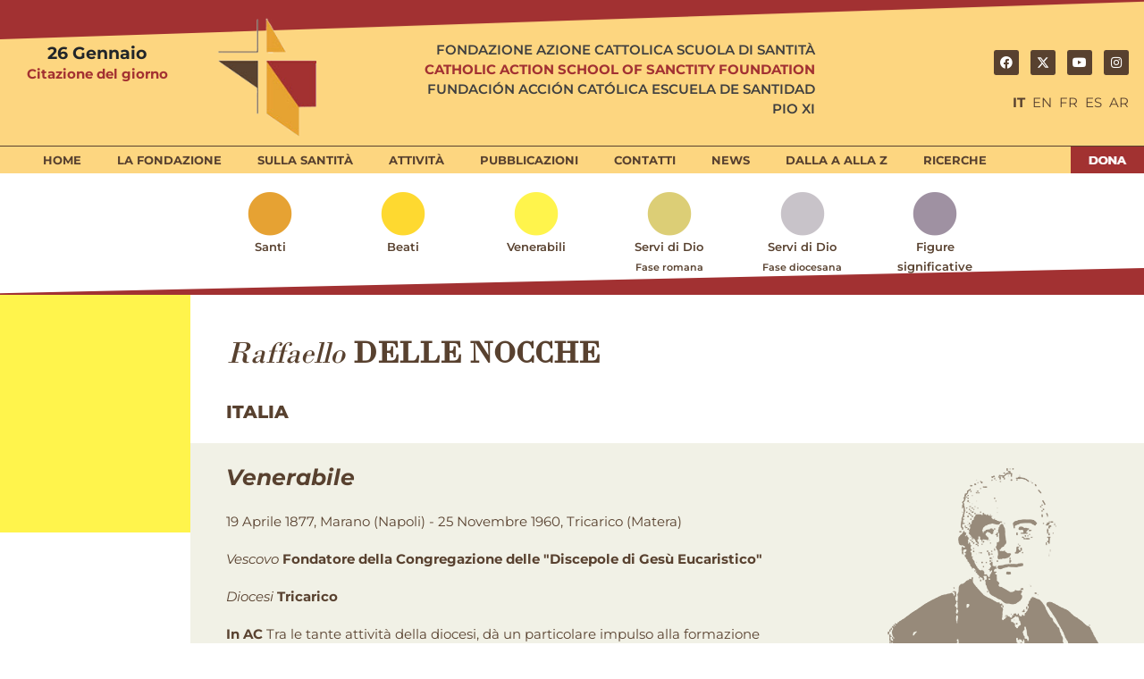

--- FILE ---
content_type: text/html; charset=UTF-8
request_url: http://www.fondazionesantiac.org/venerabile/raffaello-delle-nocche/delle-nocche-raffaello/
body_size: 27319
content:
<!DOCTYPE html>
<html lang="it-IT">
<head>
	<meta charset="UTF-8">
	<meta name="viewport" content="width=device-width, initial-scale=1.0, viewport-fit=cover" />		<meta name='robots' content='index, follow, max-image-preview:large, max-snippet:-1, max-video-preview:-1' />
<meta name="uri-translation" content="on" />
	<!-- This site is optimized with the Yoast SEO plugin v26.8 - https://yoast.com/product/yoast-seo-wordpress/ -->
	<title>Delle Nocche Raffaello - FONDAZIONE AZIONE CATTOLICA SCUOLA DI SANTITÀ PIO XI</title>
	<link rel="canonical" href="https://www.fondazionesantiac.org/venerabile/raffaello-delle-nocche/delle-nocche-raffaello/" />
	<meta property="og:locale" content="it_IT" />
	<meta property="og:type" content="article" />
	<meta property="og:title" content="Delle Nocche Raffaello - FONDAZIONE AZIONE CATTOLICA SCUOLA DI SANTITÀ PIO XI" />
	<meta property="og:url" content="https://www.fondazionesantiac.org/venerabile/raffaello-delle-nocche/delle-nocche-raffaello/" />
	<meta property="og:site_name" content="FONDAZIONE AZIONE CATTOLICA SCUOLA DI SANTITÀ PIO XI" />
	<meta property="article:modified_time" content="2022-06-07T08:32:36+00:00" />
	<meta property="og:image" content="https://www.fondazionesantiac.org/wp-content/uploads/2021/04/delle-nocche.png" />
	<meta property="og:image:width" content="300" />
	<meta property="og:image:height" content="389" />
	<meta property="og:image:type" content="image/png" />
	<meta name="twitter:card" content="summary_large_image" />
	<script type="application/ld+json" class="yoast-schema-graph">{"@context":"https://schema.org","@graph":[{"@type":"WebPage","@id":"https://www.fondazionesantiac.org/venerabile/raffaello-delle-nocche/delle-nocche-raffaello/","url":"https://www.fondazionesantiac.org/venerabile/raffaello-delle-nocche/delle-nocche-raffaello/","name":"Delle Nocche Raffaello - FONDAZIONE AZIONE CATTOLICA SCUOLA DI SANTITÀ PIO XI","isPartOf":{"@id":"https://www.fondazionesantiac.org/?lang=es/#website"},"primaryImageOfPage":{"@id":"https://www.fondazionesantiac.org/venerabile/raffaello-delle-nocche/delle-nocche-raffaello/#primaryimage"},"image":{"@id":"https://www.fondazionesantiac.org/venerabile/raffaello-delle-nocche/delle-nocche-raffaello/#primaryimage"},"thumbnailUrl":"https://www.fondazionesantiac.org/wp-content/uploads/2021/04/delle-nocche.png","datePublished":"2021-06-15T16:29:15+00:00","dateModified":"2022-06-07T08:32:36+00:00","breadcrumb":{"@id":"https://www.fondazionesantiac.org/venerabile/raffaello-delle-nocche/delle-nocche-raffaello/#breadcrumb"},"inLanguage":"it-IT","potentialAction":[{"@type":"ReadAction","target":["https://www.fondazionesantiac.org/venerabile/raffaello-delle-nocche/delle-nocche-raffaello/"]}]},{"@type":"ImageObject","inLanguage":"it-IT","@id":"https://www.fondazionesantiac.org/venerabile/raffaello-delle-nocche/delle-nocche-raffaello/#primaryimage","url":"https://www.fondazionesantiac.org/wp-content/uploads/2021/04/delle-nocche.png","contentUrl":"https://www.fondazionesantiac.org/wp-content/uploads/2021/04/delle-nocche.png","width":300,"height":389},{"@type":"BreadcrumbList","@id":"https://www.fondazionesantiac.org/venerabile/raffaello-delle-nocche/delle-nocche-raffaello/#breadcrumb","itemListElement":[{"@type":"ListItem","position":1,"name":"Home","item":"https://www.fondazionesantiac.org/home/"},{"@type":"ListItem","position":2,"name":"Venerable","item":"https://www.fondazionesantiac.org/venerabile/?lang=en"},{"@type":"ListItem","position":3,"name":"Delle Nocche Raffaello"}]},{"@type":"WebSite","@id":"https://www.fondazionesantiac.org/?lang=es/#website","url":"https://www.fondazionesantiac.org/?lang=es/","name":"FONDAZIONE AZIONE CATTOLICA SCUOLA DI SANTITÀ PIO XI","description":"CATHOLIC ACTION SCHOOL OF SANCTITY FOUNDATION PIO XI","publisher":{"@id":"https://www.fondazionesantiac.org/?lang=es/#organization"},"potentialAction":[{"@type":"SearchAction","target":{"@type":"EntryPoint","urlTemplate":"https://www.fondazionesantiac.org/?lang=es/?s={search_term_string}"},"query-input":{"@type":"PropertyValueSpecification","valueRequired":true,"valueName":"search_term_string"}}],"inLanguage":"it-IT"},{"@type":"Organization","@id":"https://www.fondazionesantiac.org/?lang=es/#organization","name":"Fodanzione Santi e AC","url":"https://www.fondazionesantiac.org/?lang=es/","logo":{"@type":"ImageObject","inLanguage":"it-IT","@id":"https://www.fondazionesantiac.org/?lang=es/#/schema/logo/image/","url":"https://www.fondazionesantiac.org/wp-content/uploads/2022/01/logoFondazione.png","contentUrl":"https://www.fondazionesantiac.org/wp-content/uploads/2022/01/logoFondazione.png","width":500,"height":585,"caption":"Fodanzione Santi e AC"},"image":{"@id":"https://www.fondazionesantiac.org/?lang=es/#/schema/logo/image/"}}]}</script>
	<!-- / Yoast SEO plugin. -->


<link rel='dns-prefetch' href='//js.stripe.com' />
<link rel='dns-prefetch' href='//www.fondazionesantiac.org' />
<link rel='dns-prefetch' href='//www.googletagmanager.com' />
<link rel="alternate" type="application/rss+xml" title="FONDAZIONE AZIONE CATTOLICA SCUOLA DI SANTITÀ PIO XI &raquo; Feed" href="https://www.fondazionesantiac.org/feed/" />
<link rel="alternate" title="oEmbed (JSON)" type="application/json+oembed" href="https://www.fondazionesantiac.org/wp-json/oembed/1.0/embed?url=https%3A%2F%2Fwww.fondazionesantiac.org%2Fvenerabile%2Fraffaello-delle-nocche%2Fdelle-nocche-raffaello%2F" />
<link rel="alternate" title="oEmbed (XML)" type="text/xml+oembed" href="https://www.fondazionesantiac.org/wp-json/oembed/1.0/embed?url=https%3A%2F%2Fwww.fondazionesantiac.org%2Fvenerabile%2Fraffaello-delle-nocche%2Fdelle-nocche-raffaello%2F&#038;format=xml" />
<style id='wp-img-auto-sizes-contain-inline-css' type='text/css'>
img:is([sizes=auto i],[sizes^="auto," i]){contain-intrinsic-size:3000px 1500px}
/*# sourceURL=wp-img-auto-sizes-contain-inline-css */
</style>
<link rel='stylesheet' id='dce-animations-css' href='http://www.fondazionesantiac.org/wp-content/plugins/dynamic-content-for-elementor/assets/css/animations.css?ver=3.4.0' type='text/css' media='all' />
<style id='wp-emoji-styles-inline-css' type='text/css'>

	img.wp-smiley, img.emoji {
		display: inline !important;
		border: none !important;
		box-shadow: none !important;
		height: 1em !important;
		width: 1em !important;
		margin: 0 0.07em !important;
		vertical-align: -0.1em !important;
		background: none !important;
		padding: 0 !important;
	}
/*# sourceURL=wp-emoji-styles-inline-css */
</style>
<link rel='stylesheet' id='wp-block-library-css' href='http://www.fondazionesantiac.org/wp-includes/css/dist/block-library/style.min.css?ver=6.9' type='text/css' media='all' />
<style id='classic-theme-styles-inline-css' type='text/css'>
/*! This file is auto-generated */
.wp-block-button__link{color:#fff;background-color:#32373c;border-radius:9999px;box-shadow:none;text-decoration:none;padding:calc(.667em + 2px) calc(1.333em + 2px);font-size:1.125em}.wp-block-file__button{background:#32373c;color:#fff;text-decoration:none}
/*# sourceURL=/wp-includes/css/classic-themes.min.css */
</style>
<style id='global-styles-inline-css' type='text/css'>
:root{--wp--preset--aspect-ratio--square: 1;--wp--preset--aspect-ratio--4-3: 4/3;--wp--preset--aspect-ratio--3-4: 3/4;--wp--preset--aspect-ratio--3-2: 3/2;--wp--preset--aspect-ratio--2-3: 2/3;--wp--preset--aspect-ratio--16-9: 16/9;--wp--preset--aspect-ratio--9-16: 9/16;--wp--preset--color--black: #000000;--wp--preset--color--cyan-bluish-gray: #abb8c3;--wp--preset--color--white: #ffffff;--wp--preset--color--pale-pink: #f78da7;--wp--preset--color--vivid-red: #cf2e2e;--wp--preset--color--luminous-vivid-orange: #ff6900;--wp--preset--color--luminous-vivid-amber: #fcb900;--wp--preset--color--light-green-cyan: #7bdcb5;--wp--preset--color--vivid-green-cyan: #00d084;--wp--preset--color--pale-cyan-blue: #8ed1fc;--wp--preset--color--vivid-cyan-blue: #0693e3;--wp--preset--color--vivid-purple: #9b51e0;--wp--preset--gradient--vivid-cyan-blue-to-vivid-purple: linear-gradient(135deg,rgb(6,147,227) 0%,rgb(155,81,224) 100%);--wp--preset--gradient--light-green-cyan-to-vivid-green-cyan: linear-gradient(135deg,rgb(122,220,180) 0%,rgb(0,208,130) 100%);--wp--preset--gradient--luminous-vivid-amber-to-luminous-vivid-orange: linear-gradient(135deg,rgb(252,185,0) 0%,rgb(255,105,0) 100%);--wp--preset--gradient--luminous-vivid-orange-to-vivid-red: linear-gradient(135deg,rgb(255,105,0) 0%,rgb(207,46,46) 100%);--wp--preset--gradient--very-light-gray-to-cyan-bluish-gray: linear-gradient(135deg,rgb(238,238,238) 0%,rgb(169,184,195) 100%);--wp--preset--gradient--cool-to-warm-spectrum: linear-gradient(135deg,rgb(74,234,220) 0%,rgb(151,120,209) 20%,rgb(207,42,186) 40%,rgb(238,44,130) 60%,rgb(251,105,98) 80%,rgb(254,248,76) 100%);--wp--preset--gradient--blush-light-purple: linear-gradient(135deg,rgb(255,206,236) 0%,rgb(152,150,240) 100%);--wp--preset--gradient--blush-bordeaux: linear-gradient(135deg,rgb(254,205,165) 0%,rgb(254,45,45) 50%,rgb(107,0,62) 100%);--wp--preset--gradient--luminous-dusk: linear-gradient(135deg,rgb(255,203,112) 0%,rgb(199,81,192) 50%,rgb(65,88,208) 100%);--wp--preset--gradient--pale-ocean: linear-gradient(135deg,rgb(255,245,203) 0%,rgb(182,227,212) 50%,rgb(51,167,181) 100%);--wp--preset--gradient--electric-grass: linear-gradient(135deg,rgb(202,248,128) 0%,rgb(113,206,126) 100%);--wp--preset--gradient--midnight: linear-gradient(135deg,rgb(2,3,129) 0%,rgb(40,116,252) 100%);--wp--preset--font-size--small: 13px;--wp--preset--font-size--medium: 20px;--wp--preset--font-size--large: 36px;--wp--preset--font-size--x-large: 42px;--wp--preset--spacing--20: 0.44rem;--wp--preset--spacing--30: 0.67rem;--wp--preset--spacing--40: 1rem;--wp--preset--spacing--50: 1.5rem;--wp--preset--spacing--60: 2.25rem;--wp--preset--spacing--70: 3.38rem;--wp--preset--spacing--80: 5.06rem;--wp--preset--shadow--natural: 6px 6px 9px rgba(0, 0, 0, 0.2);--wp--preset--shadow--deep: 12px 12px 50px rgba(0, 0, 0, 0.4);--wp--preset--shadow--sharp: 6px 6px 0px rgba(0, 0, 0, 0.2);--wp--preset--shadow--outlined: 6px 6px 0px -3px rgb(255, 255, 255), 6px 6px rgb(0, 0, 0);--wp--preset--shadow--crisp: 6px 6px 0px rgb(0, 0, 0);}:where(.is-layout-flex){gap: 0.5em;}:where(.is-layout-grid){gap: 0.5em;}body .is-layout-flex{display: flex;}.is-layout-flex{flex-wrap: wrap;align-items: center;}.is-layout-flex > :is(*, div){margin: 0;}body .is-layout-grid{display: grid;}.is-layout-grid > :is(*, div){margin: 0;}:where(.wp-block-columns.is-layout-flex){gap: 2em;}:where(.wp-block-columns.is-layout-grid){gap: 2em;}:where(.wp-block-post-template.is-layout-flex){gap: 1.25em;}:where(.wp-block-post-template.is-layout-grid){gap: 1.25em;}.has-black-color{color: var(--wp--preset--color--black) !important;}.has-cyan-bluish-gray-color{color: var(--wp--preset--color--cyan-bluish-gray) !important;}.has-white-color{color: var(--wp--preset--color--white) !important;}.has-pale-pink-color{color: var(--wp--preset--color--pale-pink) !important;}.has-vivid-red-color{color: var(--wp--preset--color--vivid-red) !important;}.has-luminous-vivid-orange-color{color: var(--wp--preset--color--luminous-vivid-orange) !important;}.has-luminous-vivid-amber-color{color: var(--wp--preset--color--luminous-vivid-amber) !important;}.has-light-green-cyan-color{color: var(--wp--preset--color--light-green-cyan) !important;}.has-vivid-green-cyan-color{color: var(--wp--preset--color--vivid-green-cyan) !important;}.has-pale-cyan-blue-color{color: var(--wp--preset--color--pale-cyan-blue) !important;}.has-vivid-cyan-blue-color{color: var(--wp--preset--color--vivid-cyan-blue) !important;}.has-vivid-purple-color{color: var(--wp--preset--color--vivid-purple) !important;}.has-black-background-color{background-color: var(--wp--preset--color--black) !important;}.has-cyan-bluish-gray-background-color{background-color: var(--wp--preset--color--cyan-bluish-gray) !important;}.has-white-background-color{background-color: var(--wp--preset--color--white) !important;}.has-pale-pink-background-color{background-color: var(--wp--preset--color--pale-pink) !important;}.has-vivid-red-background-color{background-color: var(--wp--preset--color--vivid-red) !important;}.has-luminous-vivid-orange-background-color{background-color: var(--wp--preset--color--luminous-vivid-orange) !important;}.has-luminous-vivid-amber-background-color{background-color: var(--wp--preset--color--luminous-vivid-amber) !important;}.has-light-green-cyan-background-color{background-color: var(--wp--preset--color--light-green-cyan) !important;}.has-vivid-green-cyan-background-color{background-color: var(--wp--preset--color--vivid-green-cyan) !important;}.has-pale-cyan-blue-background-color{background-color: var(--wp--preset--color--pale-cyan-blue) !important;}.has-vivid-cyan-blue-background-color{background-color: var(--wp--preset--color--vivid-cyan-blue) !important;}.has-vivid-purple-background-color{background-color: var(--wp--preset--color--vivid-purple) !important;}.has-black-border-color{border-color: var(--wp--preset--color--black) !important;}.has-cyan-bluish-gray-border-color{border-color: var(--wp--preset--color--cyan-bluish-gray) !important;}.has-white-border-color{border-color: var(--wp--preset--color--white) !important;}.has-pale-pink-border-color{border-color: var(--wp--preset--color--pale-pink) !important;}.has-vivid-red-border-color{border-color: var(--wp--preset--color--vivid-red) !important;}.has-luminous-vivid-orange-border-color{border-color: var(--wp--preset--color--luminous-vivid-orange) !important;}.has-luminous-vivid-amber-border-color{border-color: var(--wp--preset--color--luminous-vivid-amber) !important;}.has-light-green-cyan-border-color{border-color: var(--wp--preset--color--light-green-cyan) !important;}.has-vivid-green-cyan-border-color{border-color: var(--wp--preset--color--vivid-green-cyan) !important;}.has-pale-cyan-blue-border-color{border-color: var(--wp--preset--color--pale-cyan-blue) !important;}.has-vivid-cyan-blue-border-color{border-color: var(--wp--preset--color--vivid-cyan-blue) !important;}.has-vivid-purple-border-color{border-color: var(--wp--preset--color--vivid-purple) !important;}.has-vivid-cyan-blue-to-vivid-purple-gradient-background{background: var(--wp--preset--gradient--vivid-cyan-blue-to-vivid-purple) !important;}.has-light-green-cyan-to-vivid-green-cyan-gradient-background{background: var(--wp--preset--gradient--light-green-cyan-to-vivid-green-cyan) !important;}.has-luminous-vivid-amber-to-luminous-vivid-orange-gradient-background{background: var(--wp--preset--gradient--luminous-vivid-amber-to-luminous-vivid-orange) !important;}.has-luminous-vivid-orange-to-vivid-red-gradient-background{background: var(--wp--preset--gradient--luminous-vivid-orange-to-vivid-red) !important;}.has-very-light-gray-to-cyan-bluish-gray-gradient-background{background: var(--wp--preset--gradient--very-light-gray-to-cyan-bluish-gray) !important;}.has-cool-to-warm-spectrum-gradient-background{background: var(--wp--preset--gradient--cool-to-warm-spectrum) !important;}.has-blush-light-purple-gradient-background{background: var(--wp--preset--gradient--blush-light-purple) !important;}.has-blush-bordeaux-gradient-background{background: var(--wp--preset--gradient--blush-bordeaux) !important;}.has-luminous-dusk-gradient-background{background: var(--wp--preset--gradient--luminous-dusk) !important;}.has-pale-ocean-gradient-background{background: var(--wp--preset--gradient--pale-ocean) !important;}.has-electric-grass-gradient-background{background: var(--wp--preset--gradient--electric-grass) !important;}.has-midnight-gradient-background{background: var(--wp--preset--gradient--midnight) !important;}.has-small-font-size{font-size: var(--wp--preset--font-size--small) !important;}.has-medium-font-size{font-size: var(--wp--preset--font-size--medium) !important;}.has-large-font-size{font-size: var(--wp--preset--font-size--large) !important;}.has-x-large-font-size{font-size: var(--wp--preset--font-size--x-large) !important;}
:where(.wp-block-post-template.is-layout-flex){gap: 1.25em;}:where(.wp-block-post-template.is-layout-grid){gap: 1.25em;}
:where(.wp-block-term-template.is-layout-flex){gap: 1.25em;}:where(.wp-block-term-template.is-layout-grid){gap: 1.25em;}
:where(.wp-block-columns.is-layout-flex){gap: 2em;}:where(.wp-block-columns.is-layout-grid){gap: 2em;}
:root :where(.wp-block-pullquote){font-size: 1.5em;line-height: 1.6;}
/*# sourceURL=global-styles-inline-css */
</style>
<link rel='stylesheet' id='wpedon-css' href='http://www.fondazionesantiac.org/wp-content/plugins/easy-paypal-donation/assets/css/wpedon.css?ver=1.5.3' type='text/css' media='all' />
<link rel='stylesheet' id='wpg-main-style-css' href='http://www.fondazionesantiac.org/wp-content/plugins/wp_glossary/assets/css/style.css?ver=6.9' type='text/css' media='all' />
<link rel='stylesheet' id='dce-style-css' href='http://www.fondazionesantiac.org/wp-content/plugins/dynamic-content-for-elementor/assets/css/style.min.css?ver=3.4.0' type='text/css' media='all' />
<link rel='stylesheet' id='dce-hidden-label-css' href='http://www.fondazionesantiac.org/wp-content/plugins/dynamic-content-for-elementor/assets/css/hidden-label.min.css?ver=3.4.0' type='text/css' media='all' />
<link rel='stylesheet' id='dce-plyr-css' href='http://www.fondazionesantiac.org/wp-content/plugins/dynamic-content-for-elementor/assets/node/plyr/plyr.css?ver=3.4.0' type='text/css' media='all' />
<link rel='stylesheet' id='dce-advanced-video-css' href='http://www.fondazionesantiac.org/wp-content/plugins/dynamic-content-for-elementor/assets/css/advanced-video.min.css?ver=3.4.0' type='text/css' media='all' />
<link rel='stylesheet' id='dce-dynamic-visibility-css' href='http://www.fondazionesantiac.org/wp-content/plugins/dynamic-content-for-elementor/assets/css/dynamic-visibility.min.css?ver=3.4.0' type='text/css' media='all' />
<link rel='stylesheet' id='dce-tooltip-css' href='http://www.fondazionesantiac.org/wp-content/plugins/dynamic-content-for-elementor/assets/css/tooltip.min.css?ver=3.4.0' type='text/css' media='all' />
<link rel='stylesheet' id='dce-pageScroll-css' href='http://www.fondazionesantiac.org/wp-content/plugins/dynamic-content-for-elementor/assets/css/page-scroll.min.css?ver=3.4.0' type='text/css' media='all' />
<link rel='stylesheet' id='dce-reveal-css' href='http://www.fondazionesantiac.org/wp-content/plugins/dynamic-content-for-elementor/assets/css/reveal.min.css?ver=3.4.0' type='text/css' media='all' />
<link rel='stylesheet' id='search-filter-plugin-styles-css' href='http://www.fondazionesantiac.org/wp-content/plugins/search-filter-pro/public/assets/css/search-filter.min.css?ver=2.5.6' type='text/css' media='all' />
<link rel='stylesheet' id='wp-bootstrap-starter-bootstrap-css-css' href='http://www.fondazionesantiac.org/wp-content/themes/wp-bootstrap-starter/inc/assets/css/bootstrap.min.css?ver=6.9' type='text/css' media='all' />
<link rel='stylesheet' id='wp-bootstrap-starter-fontawesome-cdn-css' href='http://www.fondazionesantiac.org/wp-content/themes/wp-bootstrap-starter/inc/assets/css/fontawesome.min.css?ver=6.9' type='text/css' media='all' />
<link rel='stylesheet' id='wp-bootstrap-starter-style-css' href='http://www.fondazionesantiac.org/wp-content/themes/wp-bootstrap-starter/style.css?ver=6.9' type='text/css' media='all' />
<link rel='stylesheet' id='wpdreams-asl-basic-css' href='https://www.fondazionesantiac.org/wp-content/plugins/ajax-search-lite/css/style.basic.css?ver=4.13.4' type='text/css' media='all' />
<style id='wpdreams-asl-basic-inline-css' type='text/css'>

					div[id*='ajaxsearchlitesettings'].searchsettings .asl_option_inner label {
						font-size: 0px !important;
						color: rgba(0, 0, 0, 0);
					}
					div[id*='ajaxsearchlitesettings'].searchsettings .asl_option_inner label:after {
						font-size: 11px !important;
						position: absolute;
						top: 0;
						left: 0;
						z-index: 1;
					}
					.asl_w_container {
						width: 100%;
						margin: 0px 0px 0px 0px;
						min-width: 200px;
					}
					div[id*='ajaxsearchlite'].asl_m {
						width: 100%;
					}
					div[id*='ajaxsearchliteres'].wpdreams_asl_results div.resdrg span.highlighted {
						font-weight: bold;
						color: rgba(217, 49, 43, 1);
						background-color: rgba(238, 238, 238, 1);
					}
					div[id*='ajaxsearchliteres'].wpdreams_asl_results .results img.asl_image {
						width: 70px;
						height: 70px;
						object-fit: cover;
					}
					div[id*='ajaxsearchlite'].asl_r .results {
						max-height: none;
					}
					div[id*='ajaxsearchlite'].asl_r {
						position: absolute;
					}
				
						div.asl_r.asl_w.vertical .results .item::after {
							display: block;
							position: absolute;
							bottom: 0;
							content: '';
							height: 1px;
							width: 100%;
							background: #D8D8D8;
						}
						div.asl_r.asl_w.vertical .results .item.asl_last_item::after {
							display: none;
						}
					
/*# sourceURL=wpdreams-asl-basic-inline-css */
</style>
<link rel='stylesheet' id='wpdreams-asl-instance-css' href='https://www.fondazionesantiac.org/wp-content/plugins/ajax-search-lite/css/style-underline.css?ver=4.13.4' type='text/css' media='all' />
<link rel='stylesheet' id='dce-dynamic-posts-css' href='http://www.fondazionesantiac.org/wp-content/plugins/dynamic-content-for-elementor/assets/css/dynamic-posts.min.css?ver=3.4.0' type='text/css' media='all' />
<link rel='stylesheet' id='dce-dynamicPosts-grid-css' href='http://www.fondazionesantiac.org/wp-content/plugins/dynamic-content-for-elementor/assets/css/dynamic-posts-skin-grid.min.css?ver=3.4.0' type='text/css' media='all' />
<link rel='stylesheet' id='elementor-frontend-css' href='http://www.fondazionesantiac.org/wp-content/plugins/elementor/assets/css/frontend.min.css?ver=3.34.2' type='text/css' media='all' />
<link rel='stylesheet' id='e-popup-css' href='http://www.fondazionesantiac.org/wp-content/plugins/elementor-pro/assets/css/conditionals/popup.min.css?ver=3.34.2' type='text/css' media='all' />
<link rel='stylesheet' id='widget-image-css' href='http://www.fondazionesantiac.org/wp-content/plugins/elementor/assets/css/widget-image.min.css?ver=3.34.2' type='text/css' media='all' />
<link rel='stylesheet' id='widget-social-icons-css' href='http://www.fondazionesantiac.org/wp-content/plugins/elementor/assets/css/widget-social-icons.min.css?ver=3.34.2' type='text/css' media='all' />
<link rel='stylesheet' id='e-apple-webkit-css' href='http://www.fondazionesantiac.org/wp-content/plugins/elementor/assets/css/conditionals/apple-webkit.min.css?ver=3.34.2' type='text/css' media='all' />
<link rel='stylesheet' id='e-shapes-css' href='http://www.fondazionesantiac.org/wp-content/plugins/elementor/assets/css/conditionals/shapes.min.css?ver=3.34.2' type='text/css' media='all' />
<link rel='stylesheet' id='widget-nav-menu-css' href='http://www.fondazionesantiac.org/wp-content/plugins/elementor-pro/assets/css/widget-nav-menu.min.css?ver=3.34.2' type='text/css' media='all' />
<link rel='stylesheet' id='swiper-css' href='http://www.fondazionesantiac.org/wp-content/plugins/elementor/assets/lib/swiper/v8/css/swiper.min.css?ver=8.4.5' type='text/css' media='all' />
<link rel='stylesheet' id='e-swiper-css' href='http://www.fondazionesantiac.org/wp-content/plugins/elementor/assets/css/conditionals/e-swiper.min.css?ver=3.34.2' type='text/css' media='all' />
<link rel='stylesheet' id='widget-heading-css' href='http://www.fondazionesantiac.org/wp-content/plugins/elementor/assets/css/widget-heading.min.css?ver=3.34.2' type='text/css' media='all' />
<link rel='stylesheet' id='widget-icon-list-css' href='http://www.fondazionesantiac.org/wp-content/plugins/elementor/assets/css/widget-icon-list.min.css?ver=3.34.2' type='text/css' media='all' />
<link rel='stylesheet' id='dce-acf-css' href='http://www.fondazionesantiac.org/wp-content/plugins/dynamic-content-for-elementor/assets/css/acf-fields.min.css?ver=3.4.0' type='text/css' media='all' />
<link rel='stylesheet' id='widget-spacer-css' href='http://www.fondazionesantiac.org/wp-content/plugins/elementor/assets/css/widget-spacer.min.css?ver=3.34.2' type='text/css' media='all' />
<link rel='stylesheet' id='widget-divider-css' href='http://www.fondazionesantiac.org/wp-content/plugins/elementor/assets/css/widget-divider.min.css?ver=3.34.2' type='text/css' media='all' />
<link rel='stylesheet' id='widget-share-buttons-css' href='http://www.fondazionesantiac.org/wp-content/plugins/elementor-pro/assets/css/widget-share-buttons.min.css?ver=3.34.2' type='text/css' media='all' />
<link rel='stylesheet' id='elementor-icons-shared-0-css' href='http://www.fondazionesantiac.org/wp-content/plugins/elementor/assets/lib/font-awesome/css/fontawesome.min.css?ver=5.15.3' type='text/css' media='all' />
<link rel='stylesheet' id='elementor-icons-fa-solid-css' href='http://www.fondazionesantiac.org/wp-content/plugins/elementor/assets/lib/font-awesome/css/solid.min.css?ver=5.15.3' type='text/css' media='all' />
<link rel='stylesheet' id='elementor-icons-fa-brands-css' href='http://www.fondazionesantiac.org/wp-content/plugins/elementor/assets/lib/font-awesome/css/brands.min.css?ver=5.15.3' type='text/css' media='all' />
<link rel='stylesheet' id='elementor-icons-css' href='http://www.fondazionesantiac.org/wp-content/plugins/elementor/assets/lib/eicons/css/elementor-icons.min.css?ver=5.46.0' type='text/css' media='all' />
<link rel='stylesheet' id='elementor-post-5-css' href='http://www.fondazionesantiac.org/wp-content/uploads/elementor/css/post-5.css?ver=1769415125' type='text/css' media='all' />
<link rel='stylesheet' id='dashicons-css' href='http://www.fondazionesantiac.org/wp-includes/css/dashicons.min.css?ver=6.9' type='text/css' media='all' />
<link rel='stylesheet' id='elementor-post-7918-css' href='http://www.fondazionesantiac.org/wp-content/uploads/elementor/css/post-7918.css?ver=1769415125' type='text/css' media='all' />
<link rel='stylesheet' id='elementor-post-691-css' href='http://www.fondazionesantiac.org/wp-content/uploads/elementor/css/post-691.css?ver=1769415125' type='text/css' media='all' />
<link rel='stylesheet' id='elementor-post-1910-css' href='http://www.fondazionesantiac.org/wp-content/uploads/elementor/css/post-1910.css?ver=1769415125' type='text/css' media='all' />
<link rel='stylesheet' id='elementor-post-1353-css' href='http://www.fondazionesantiac.org/wp-content/uploads/elementor/css/post-1353.css?ver=1769417621' type='text/css' media='all' />
<link rel='stylesheet' id='moove_gdpr_frontend-css' href='http://www.fondazionesantiac.org/wp-content/plugins/gdpr-cookie-compliance/dist/styles/gdpr-main-nf.css?ver=5.0.9' type='text/css' media='all' />
<style id='moove_gdpr_frontend-inline-css' type='text/css'>
				#moove_gdpr_cookie_modal .moove-gdpr-modal-content .moove-gdpr-tab-main h3.tab-title, 
				#moove_gdpr_cookie_modal .moove-gdpr-modal-content .moove-gdpr-tab-main span.tab-title,
				#moove_gdpr_cookie_modal .moove-gdpr-modal-content .moove-gdpr-modal-left-content #moove-gdpr-menu li a, 
				#moove_gdpr_cookie_modal .moove-gdpr-modal-content .moove-gdpr-modal-left-content #moove-gdpr-menu li button,
				#moove_gdpr_cookie_modal .moove-gdpr-modal-content .moove-gdpr-modal-left-content .moove-gdpr-branding-cnt a,
				#moove_gdpr_cookie_modal .moove-gdpr-modal-content .moove-gdpr-modal-footer-content .moove-gdpr-button-holder a.mgbutton, 
				#moove_gdpr_cookie_modal .moove-gdpr-modal-content .moove-gdpr-modal-footer-content .moove-gdpr-button-holder button.mgbutton,
				#moove_gdpr_cookie_modal .cookie-switch .cookie-slider:after, 
				#moove_gdpr_cookie_modal .cookie-switch .slider:after, 
				#moove_gdpr_cookie_modal .switch .cookie-slider:after, 
				#moove_gdpr_cookie_modal .switch .slider:after,
				#moove_gdpr_cookie_info_bar .moove-gdpr-info-bar-container .moove-gdpr-info-bar-content p, 
				#moove_gdpr_cookie_info_bar .moove-gdpr-info-bar-container .moove-gdpr-info-bar-content p a,
				#moove_gdpr_cookie_info_bar .moove-gdpr-info-bar-container .moove-gdpr-info-bar-content a.mgbutton, 
				#moove_gdpr_cookie_info_bar .moove-gdpr-info-bar-container .moove-gdpr-info-bar-content button.mgbutton,
				#moove_gdpr_cookie_modal .moove-gdpr-modal-content .moove-gdpr-tab-main .moove-gdpr-tab-main-content h1, 
				#moove_gdpr_cookie_modal .moove-gdpr-modal-content .moove-gdpr-tab-main .moove-gdpr-tab-main-content h2, 
				#moove_gdpr_cookie_modal .moove-gdpr-modal-content .moove-gdpr-tab-main .moove-gdpr-tab-main-content h3, 
				#moove_gdpr_cookie_modal .moove-gdpr-modal-content .moove-gdpr-tab-main .moove-gdpr-tab-main-content h4, 
				#moove_gdpr_cookie_modal .moove-gdpr-modal-content .moove-gdpr-tab-main .moove-gdpr-tab-main-content h5, 
				#moove_gdpr_cookie_modal .moove-gdpr-modal-content .moove-gdpr-tab-main .moove-gdpr-tab-main-content h6,
				#moove_gdpr_cookie_modal .moove-gdpr-modal-content.moove_gdpr_modal_theme_v2 .moove-gdpr-modal-title .tab-title,
				#moove_gdpr_cookie_modal .moove-gdpr-modal-content.moove_gdpr_modal_theme_v2 .moove-gdpr-tab-main h3.tab-title, 
				#moove_gdpr_cookie_modal .moove-gdpr-modal-content.moove_gdpr_modal_theme_v2 .moove-gdpr-tab-main span.tab-title,
				#moove_gdpr_cookie_modal .moove-gdpr-modal-content.moove_gdpr_modal_theme_v2 .moove-gdpr-branding-cnt a {
					font-weight: inherit				}
			#moove_gdpr_cookie_modal,#moove_gdpr_cookie_info_bar,.gdpr_cookie_settings_shortcode_content{font-family:&#039;Montserrat&#039;,sans-serif}#moove_gdpr_save_popup_settings_button{background-color:#373737;color:#fff}#moove_gdpr_save_popup_settings_button:hover{background-color:#000}#moove_gdpr_cookie_info_bar .moove-gdpr-info-bar-container .moove-gdpr-info-bar-content a.mgbutton,#moove_gdpr_cookie_info_bar .moove-gdpr-info-bar-container .moove-gdpr-info-bar-content button.mgbutton{background-color:#e6a233}#moove_gdpr_cookie_modal .moove-gdpr-modal-content .moove-gdpr-modal-footer-content .moove-gdpr-button-holder a.mgbutton,#moove_gdpr_cookie_modal .moove-gdpr-modal-content .moove-gdpr-modal-footer-content .moove-gdpr-button-holder button.mgbutton,.gdpr_cookie_settings_shortcode_content .gdpr-shr-button.button-green{background-color:#e6a233;border-color:#e6a233}#moove_gdpr_cookie_modal .moove-gdpr-modal-content .moove-gdpr-modal-footer-content .moove-gdpr-button-holder a.mgbutton:hover,#moove_gdpr_cookie_modal .moove-gdpr-modal-content .moove-gdpr-modal-footer-content .moove-gdpr-button-holder button.mgbutton:hover,.gdpr_cookie_settings_shortcode_content .gdpr-shr-button.button-green:hover{background-color:#fff;color:#e6a233}#moove_gdpr_cookie_modal .moove-gdpr-modal-content .moove-gdpr-modal-close i,#moove_gdpr_cookie_modal .moove-gdpr-modal-content .moove-gdpr-modal-close span.gdpr-icon{background-color:#e6a233;border:1px solid #e6a233}#moove_gdpr_cookie_info_bar span.moove-gdpr-infobar-allow-all.focus-g,#moove_gdpr_cookie_info_bar span.moove-gdpr-infobar-allow-all:focus,#moove_gdpr_cookie_info_bar button.moove-gdpr-infobar-allow-all.focus-g,#moove_gdpr_cookie_info_bar button.moove-gdpr-infobar-allow-all:focus,#moove_gdpr_cookie_info_bar span.moove-gdpr-infobar-reject-btn.focus-g,#moove_gdpr_cookie_info_bar span.moove-gdpr-infobar-reject-btn:focus,#moove_gdpr_cookie_info_bar button.moove-gdpr-infobar-reject-btn.focus-g,#moove_gdpr_cookie_info_bar button.moove-gdpr-infobar-reject-btn:focus,#moove_gdpr_cookie_info_bar span.change-settings-button.focus-g,#moove_gdpr_cookie_info_bar span.change-settings-button:focus,#moove_gdpr_cookie_info_bar button.change-settings-button.focus-g,#moove_gdpr_cookie_info_bar button.change-settings-button:focus{-webkit-box-shadow:0 0 1px 3px #e6a233;-moz-box-shadow:0 0 1px 3px #e6a233;box-shadow:0 0 1px 3px #e6a233}#moove_gdpr_cookie_modal .moove-gdpr-modal-content .moove-gdpr-modal-close i:hover,#moove_gdpr_cookie_modal .moove-gdpr-modal-content .moove-gdpr-modal-close span.gdpr-icon:hover,#moove_gdpr_cookie_info_bar span[data-href]>u.change-settings-button{color:#e6a233}#moove_gdpr_cookie_modal .moove-gdpr-modal-content .moove-gdpr-modal-left-content #moove-gdpr-menu li.menu-item-selected a span.gdpr-icon,#moove_gdpr_cookie_modal .moove-gdpr-modal-content .moove-gdpr-modal-left-content #moove-gdpr-menu li.menu-item-selected button span.gdpr-icon{color:inherit}#moove_gdpr_cookie_modal .moove-gdpr-modal-content .moove-gdpr-modal-left-content #moove-gdpr-menu li a span.gdpr-icon,#moove_gdpr_cookie_modal .moove-gdpr-modal-content .moove-gdpr-modal-left-content #moove-gdpr-menu li button span.gdpr-icon{color:inherit}#moove_gdpr_cookie_modal .gdpr-acc-link{line-height:0;font-size:0;color:transparent;position:absolute}#moove_gdpr_cookie_modal .moove-gdpr-modal-content .moove-gdpr-modal-close:hover i,#moove_gdpr_cookie_modal .moove-gdpr-modal-content .moove-gdpr-modal-left-content #moove-gdpr-menu li a,#moove_gdpr_cookie_modal .moove-gdpr-modal-content .moove-gdpr-modal-left-content #moove-gdpr-menu li button,#moove_gdpr_cookie_modal .moove-gdpr-modal-content .moove-gdpr-modal-left-content #moove-gdpr-menu li button i,#moove_gdpr_cookie_modal .moove-gdpr-modal-content .moove-gdpr-modal-left-content #moove-gdpr-menu li a i,#moove_gdpr_cookie_modal .moove-gdpr-modal-content .moove-gdpr-tab-main .moove-gdpr-tab-main-content a:hover,#moove_gdpr_cookie_info_bar.moove-gdpr-dark-scheme .moove-gdpr-info-bar-container .moove-gdpr-info-bar-content a.mgbutton:hover,#moove_gdpr_cookie_info_bar.moove-gdpr-dark-scheme .moove-gdpr-info-bar-container .moove-gdpr-info-bar-content button.mgbutton:hover,#moove_gdpr_cookie_info_bar.moove-gdpr-dark-scheme .moove-gdpr-info-bar-container .moove-gdpr-info-bar-content a:hover,#moove_gdpr_cookie_info_bar.moove-gdpr-dark-scheme .moove-gdpr-info-bar-container .moove-gdpr-info-bar-content button:hover,#moove_gdpr_cookie_info_bar.moove-gdpr-dark-scheme .moove-gdpr-info-bar-container .moove-gdpr-info-bar-content span.change-settings-button:hover,#moove_gdpr_cookie_info_bar.moove-gdpr-dark-scheme .moove-gdpr-info-bar-container .moove-gdpr-info-bar-content button.change-settings-button:hover,#moove_gdpr_cookie_info_bar.moove-gdpr-dark-scheme .moove-gdpr-info-bar-container .moove-gdpr-info-bar-content u.change-settings-button:hover,#moove_gdpr_cookie_info_bar span[data-href]>u.change-settings-button,#moove_gdpr_cookie_info_bar.moove-gdpr-dark-scheme .moove-gdpr-info-bar-container .moove-gdpr-info-bar-content a.mgbutton.focus-g,#moove_gdpr_cookie_info_bar.moove-gdpr-dark-scheme .moove-gdpr-info-bar-container .moove-gdpr-info-bar-content button.mgbutton.focus-g,#moove_gdpr_cookie_info_bar.moove-gdpr-dark-scheme .moove-gdpr-info-bar-container .moove-gdpr-info-bar-content a.focus-g,#moove_gdpr_cookie_info_bar.moove-gdpr-dark-scheme .moove-gdpr-info-bar-container .moove-gdpr-info-bar-content button.focus-g,#moove_gdpr_cookie_info_bar.moove-gdpr-dark-scheme .moove-gdpr-info-bar-container .moove-gdpr-info-bar-content a.mgbutton:focus,#moove_gdpr_cookie_info_bar.moove-gdpr-dark-scheme .moove-gdpr-info-bar-container .moove-gdpr-info-bar-content button.mgbutton:focus,#moove_gdpr_cookie_info_bar.moove-gdpr-dark-scheme .moove-gdpr-info-bar-container .moove-gdpr-info-bar-content a:focus,#moove_gdpr_cookie_info_bar.moove-gdpr-dark-scheme .moove-gdpr-info-bar-container .moove-gdpr-info-bar-content button:focus,#moove_gdpr_cookie_info_bar.moove-gdpr-dark-scheme .moove-gdpr-info-bar-container .moove-gdpr-info-bar-content span.change-settings-button.focus-g,span.change-settings-button:focus,button.change-settings-button.focus-g,button.change-settings-button:focus,#moove_gdpr_cookie_info_bar.moove-gdpr-dark-scheme .moove-gdpr-info-bar-container .moove-gdpr-info-bar-content u.change-settings-button.focus-g,#moove_gdpr_cookie_info_bar.moove-gdpr-dark-scheme .moove-gdpr-info-bar-container .moove-gdpr-info-bar-content u.change-settings-button:focus{color:#e6a233}#moove_gdpr_cookie_modal .moove-gdpr-branding.focus-g span,#moove_gdpr_cookie_modal .moove-gdpr-modal-content .moove-gdpr-tab-main a.focus-g,#moove_gdpr_cookie_modal .moove-gdpr-modal-content .moove-gdpr-tab-main .gdpr-cd-details-toggle.focus-g{color:#e6a233}#moove_gdpr_cookie_modal.gdpr_lightbox-hide{display:none}
/*# sourceURL=moove_gdpr_frontend-inline-css */
</style>
<link rel='stylesheet' id='elementor-gf-local-montserrat-css' href='https://www.fondazionesantiac.org/wp-content/uploads/elementor/google-fonts/css/montserrat.css?ver=1743407860' type='text/css' media='all' />
<link rel='stylesheet' id='elementor-gf-local-rocksalt-css' href='https://www.fondazionesantiac.org/wp-content/uploads/elementor/google-fonts/css/rocksalt.css?ver=1743407860' type='text/css' media='all' />
<script type="text/javascript" src="http://www.fondazionesantiac.org/wp-includes/js/jquery/jquery.min.js?ver=3.7.1" id="jquery-core-js"></script>
<script type="text/javascript" src="http://www.fondazionesantiac.org/wp-includes/js/jquery/jquery-migrate.min.js?ver=3.4.1" id="jquery-migrate-js"></script>
<script type="text/javascript" src="http://www.fondazionesantiac.org/wp-content/plugins/wp_glossary/assets/js/mixitup.min.js?ver=6.9" id="wpg-mixitup-script-js"></script>
<script type="text/javascript" id="wpg-main-script-js-extra">
/* <![CDATA[ */
var wpg = {"animation":"1","is_tooltip":"","tooltip_theme":"default","tooltip_animation":"fade","tooltip_position":"top","tooltip_is_arrow":"1","tooltip_min_width":"250","tooltip_max_width":"500","tooltip_speed":"350","tooltip_delay":"200","tooltip_is_touch_devices":"1"};
//# sourceURL=wpg-main-script-js-extra
/* ]]> */
</script>
<script type="text/javascript" src="http://www.fondazionesantiac.org/wp-content/plugins/wp_glossary/assets/js/scripts.js?ver=6.9" id="wpg-main-script-js"></script>
<script type="text/javascript" id="search-filter-elementor-js-extra">
/* <![CDATA[ */
var SFE_DATA = {"ajax_url":"https://www.fondazionesantiac.org/wp-admin/admin-ajax.php","home_url":"https://www.fondazionesantiac.org/"};
//# sourceURL=search-filter-elementor-js-extra
/* ]]> */
</script>
<script type="text/javascript" src="http://www.fondazionesantiac.org/wp-content/plugins/search-filter-elementor/assets/v2/js/search-filter-elementor.js?ver=1.4.1" id="search-filter-elementor-js"></script>
<script type="text/javascript" id="search-filter-plugin-build-js-extra">
/* <![CDATA[ */
var SF_LDATA = {"ajax_url":"https://www.fondazionesantiac.org/wp-admin/admin-ajax.php","home_url":"https://www.fondazionesantiac.org/","extensions":["search-filter-elementor"]};
//# sourceURL=search-filter-plugin-build-js-extra
/* ]]> */
</script>
<script type="text/javascript" src="http://www.fondazionesantiac.org/wp-content/plugins/search-filter-pro/public/assets/js/search-filter-build.min.js?ver=2.5.6" id="search-filter-plugin-build-js"></script>
<script type="text/javascript" src="http://www.fondazionesantiac.org/wp-content/plugins/search-filter-pro/public/assets/js/chosen.jquery.min.js?ver=2.5.6" id="search-filter-plugin-chosen-js"></script>

<!-- Snippet del tag Google (gtag.js) aggiunto da Site Kit -->
<!-- Snippet Google Analytics aggiunto da Site Kit -->
<script type="text/javascript" src="https://www.googletagmanager.com/gtag/js?id=G-4PLX9K35PR" id="google_gtagjs-js" async></script>
<script type="text/javascript" id="google_gtagjs-js-after">
/* <![CDATA[ */
window.dataLayer = window.dataLayer || [];function gtag(){dataLayer.push(arguments);}
gtag("set","linker",{"domains":["www.fondazionesantiac.org"]});
gtag("js", new Date());
gtag("set", "developer_id.dZTNiMT", true);
gtag("config", "G-4PLX9K35PR");
//# sourceURL=google_gtagjs-js-after
/* ]]> */
</script>
<link rel="https://api.w.org/" href="https://www.fondazionesantiac.org/wp-json/" /><link rel="alternate" title="JSON" type="application/json" href="https://www.fondazionesantiac.org/wp-json/wp/v2/venerabile/9093" /><link rel="EditURI" type="application/rsd+xml" title="RSD" href="https://www.fondazionesantiac.org/xmlrpc.php?rsd" />
<meta name="generator" content="WordPress 6.9" />
<link rel='shortlink' href='https://www.fondazionesantiac.org/?p=9093' />
<meta name="generator" content="Site Kit by Google 1.170.0" /><style type="text/css">
				.wpg-list-filter a {
					color:#a33f41;
					;
				}
			
				.wpg-list-filter a.active, .wpg-list-filter a:hover, .wpg-list-filter a:focus, .wpg-list-filter a:active  {
					color:#a30002;
				}
			
				.wpg-list-block h3 {
					background-color:#f4f4f4;
					color:#e6a332;
					;
				}
			
				.wpg-list-item a {
					color:#a30002;
					;
				}
			</style><link rel="pingback" href="http://www.fondazionesantiac.org/xmlrpc.php">    <style type="text/css">
        #page-sub-header { background: #fff; }
    </style>
    <meta name="google-site-verification" content="QVs-tCwMa_pjj1MGX6-iE5j9lfs1fY5p1PktbG1tGGc">				<link rel="preconnect" href="https://fonts.gstatic.com" crossorigin />
				<link rel="preload" as="style" href="//fonts.googleapis.com/css?family=Open+Sans&display=swap" />
								<link rel="stylesheet" href="//fonts.googleapis.com/css?family=Open+Sans&display=swap" media="all" />
				<meta name="generator" content="Elementor 3.34.2; features: additional_custom_breakpoints; settings: css_print_method-external, google_font-enabled, font_display-auto">
			<style>
				.e-con.e-parent:nth-of-type(n+4):not(.e-lazyloaded):not(.e-no-lazyload),
				.e-con.e-parent:nth-of-type(n+4):not(.e-lazyloaded):not(.e-no-lazyload) * {
					background-image: none !important;
				}
				@media screen and (max-height: 1024px) {
					.e-con.e-parent:nth-of-type(n+3):not(.e-lazyloaded):not(.e-no-lazyload),
					.e-con.e-parent:nth-of-type(n+3):not(.e-lazyloaded):not(.e-no-lazyload) * {
						background-image: none !important;
					}
				}
				@media screen and (max-height: 640px) {
					.e-con.e-parent:nth-of-type(n+2):not(.e-lazyloaded):not(.e-no-lazyload),
					.e-con.e-parent:nth-of-type(n+2):not(.e-lazyloaded):not(.e-no-lazyload) * {
						background-image: none !important;
					}
				}
			</style>
			<link rel="icon" href="https://www.fondazionesantiac.org/wp-content/uploads/2020/11/logo_croceFPXI-150x150.png" sizes="32x32" />
<link rel="icon" href="https://www.fondazionesantiac.org/wp-content/uploads/2020/11/logo_croceFPXI.png" sizes="192x192" />
<link rel="apple-touch-icon" href="https://www.fondazionesantiac.org/wp-content/uploads/2020/11/logo_croceFPXI.png" />
<meta name="msapplication-TileImage" content="https://www.fondazionesantiac.org/wp-content/uploads/2020/11/logo_croceFPXI.png" />
		<style type="text/css" id="wp-custom-css">
			/*FIX POPUP*/

#elementor-popup-modal-7918 .dialog-message{
	overflow: hidden !important;
}

a{
	color: #58412f;
}

.column-gallery .gallery {
    margin-bottom: 0 !important;
}

.menu-row .elementor-container{
	  max-width: 1500px !important;
	  border-bottom: 1px solid #CCC;
}

li.list_post {
    display: block;
    list-style-type: none;
    border-bottom: 1px solid #d3cdd4;
    margin-bottom: 20px;
}

.single-santo .elementor-shortcode h1 b, .single-beato .elementor-shortcode h1 b, .single-venerabile .elementor-shortcode h1 b, .single-servo_di_dio_romana .elementor-shortcode h1 b, .single-servo_di_dio_diocesana .elementor-shortcode h1 b, .single-testimone .elementor-shortcode h1 b{
	font-weight: 700 !important;
}

/*a{
	text-decoration: underline !important;
}*/

.repeater-item{
	    color: #58412F;
    font-size: 16px;
    font-weight: 800;
    text-decoration: underline;
    letter-spacing: 1px;
}

/*.repeater-item a, p a{
	text-decoration: underline;
}*/

.repeater-item a{
	font-size: 14px;
}

a.tile_post_list {
    font-size: 22px;
    font-weight: 600;
    color: #58412f;
}

span.subtitle_category {
    margin-left: 38px;
    background-color: #58412f;
    color: #fff;
    padding: 5px;
}

.searchandfilter ul>li>ul:not(.children) {
    margin-left: 0;
    padding-left: 0;
}

div.asl_m{
	  z-index: 0;
}

div.asl_w{
	  border-bottom: 1px solid #aaa;
	  box-shadow: none;
}

.searchandfilter ul {
    display: block;
    margin-top: 0;
    padding-left: 0px;
    margin-bottom: 0;
}
/*
.searchandfilter ul li{
	  display: inline;
		margin-right: 50px;
    float: left;
}*/

/*.searchandfilter ul li.sf-field-post_type{
	  display: block;
	  float: none;
	  margin-right: 0px;
}*/

/*.searchandfilter ul li.sf-field-post_type select{
	  border: none;
	  border-bottom: 1px solid #aaa;
}


.searchandfilter ul li.sf-field-post_type li {
    padding: 5px 0;
    font-size: 15px;
    margin-right: 30px !important;
	  padding-bottom: 20px;
}*/

#ajaxsearchlite1 .probox .proinput input, div.asl_w .probox .proinput input{
	  font-size: 15px;
}

.searchandfilter label{
	text-transform: uppercase;
}

.chosen-container {
    width: 320px !important;
}

.chosen-container-single .chosen-single{
	  border: none;
	  border-bottom: 1px solid #aaa;
	  background: none !important;
	  border-radius: 0px;
	  box-shadow: none;
}

.chosen-container-single .chosen-single span{
	 font-weight: bold;
}

.chosen-drop ul li{
	  float: none;
}

/*.result-list .elementor-post__text{
	  display: none;
}*/

.searchandfilter ul li a.search-filter-reset{
	color: #A23132;
    text-align: left;
    font-size: 14px;
    /* float: left; */
    margin-left: 7px;
    text-transform: uppercase;
    /* width: 90%;*/
	  font-weight: bold;
}

.result-list .elementor-posts--thumbnail-top .elementor-post__thumbnail__link{
	  margin-bottom: 0px;
}

/*.result-list .elementor-post__card .elementor-post__badge {
    margin: 20px;
    bottom: 0;
    top: unset;
    background: #594230;
	  font-size: 13px;
    width: 88%;
    text-align: center;
}*/

.result-list article.venerabile h1.elementor-post__title::before, .result-list article.venerabile h3.dce-post-title::before{
	content: "Venerabile";
	display: block;
    color: #58412f;
    background: #FFF44C;
    padding: 0px 10px;
    width: max-content;
    margin-bottom: 5px;
    font-size: 11px;
    text-transform: uppercase;
}

.result-list article.santo h1.elementor-post__title::before, .result-list article.santo h3.dce-post-title::before{
	content: "Santo";
	display: block;
    color: #58412f;
    background: #E6A233;
    padding: 0px 10px;
    width: max-content;
    margin-bottom: 5px;
    font-size: 11px;
    text-transform: uppercase;
}

.result-list article.beato h1.elementor-post__title::before, .result-list article.beato h3.dce-post-title::before{
	content: "Beato";
	display: block;
    color: #58412f;
    background: #FED930;
    padding: 0px 10px;
    width: max-content;
    margin-bottom: 5px;
    font-size: 11px;
    text-transform: uppercase;
}

.result-list article.testimone h1.elementor-post__title::before, .result-list article.testimone h3.dce-post-title::before{
	content: "Figura significativa";
	display: block;
    color: #FFF;
    background: #9F91A2;
    padding: 0px 10px;
    width: max-content;
    margin-bottom: 5px;
    font-size: 11px;
    text-transform: uppercase;
}

.result-list article.servo_di_dio_romana h1.elementor-post__title::before, .result-list article.servo_di_dio_romana h3.dce-post-title::before{
	content: "Servo di Dio - Fase Romana";
	display: block;
    color: #58412f;
    background: #DCCE76;
    padding: 0px 10px;
    width: max-content;
    margin-bottom: 5px;
    font-size: 11px;
    text-transform: uppercase;
}

.result-list article.servo_di_dio_diocesa h1.elementor-post__title::before, .result-list article.servo_di_dio_diocesa h3.dce-post-title::before{
	content: "Servo di Dio - Fase Diocesana";
    display: block;
    color: #58412f;
    background: #C8C3C9;
    padding: 0px 10px;
    width: max-content;
    margin-bottom: 5px;
    font-size: 11px;
    text-transform: uppercase;
}

h5.elementor-post__title {
	  margin: 20px;
    bottom: 0;
    top: unset;
    background: #594230;
	  font-size: 13px;
    width: 88%;
    text-align: center;
}
.banner h3.widget-title{
	  display: none;
}

.memoria-liturgica div.date{
	  font-weight: bold;
	  font-size: 19px;
	  margin-bottom: -25px;
}

.memoria-liturgica span.label{
	  font-size: 15px;
}

.memoria-liturgica a{
	  font-weight: bold;
    line-height: 23px;
    display: block;
    margin-top: 0px;
    color: #A33131;
    font-size: 23px;
}

.memoria-liturgica a .nome{
	  text-transform: uppercase;
    margin-bottom: -30px;
    font-size: 13px;
    display: block;
}

.memoria-liturgica a .cognome{
	  display: block;
}

.banner img{
    max-height: 80px;
    width: auto;
}

/*.elementor-location-header .elementor-nav-menu li:last-child{
	  background: #a23132;
}

.elementor-location-header .elementor-nav-menu li:last-child a{
	  color: #FFF !important;
}*/

.elementor-nav-menu li a{
	  font-weight: bold !important;
}

.social_fondazione .elementor-column-wrap{
	  padding-right: 0px;
}

/*.riga-pallini .elementor-icon i:before, .riga-pallini .elementor-icon svg:before {
    position: absolute;
    left: 50%;
    border: 2px solid #FFF;
    -webkit-transform: translateX(-50%);
    -ms-transform: translateX(-50%);
    transform: translateX(-50%);
    border-radius: 50px;
}*/

/*HOMEPAGE*/

.home-box-top2 .dce-post-item .dce-content-area {
    background-color: transparent !important;
	  height: 100%;
}

.home-box-top2 img{
    z-index: 10;
    position: fixed;
    margin: 0 auto;
    width: auto;
    opacity: 0.2;
    height: 100%;
    top: 0;
    left: 0;
}

.home-box-top2 .dce-item_title h3{
	  text-align: center !important;
}

.home-box-top2 h3.dce-post-title{
	 padding: 20% 0% 0% 0% !important;
}

.home-box-top2 .dce-item_title{
	  z-index: 100;
	  margin-top: 0px;
}

.home-box-top2 .dce-item_title h3 a {
    color: #58412F !important;
    z-index: 100;
}

.home-box-top2 .dce-carousel-controls .swiper-button-right {
    height: 80px !important;
    width: 45px !important;
    margin-top: -40px !important;
}

.home-box-top2 .dce-carousel-controls .swiper-button-left {
    height: 80px !important;
    width: 45px !important;
    margin-top: -40px !important;
}

.home-box-top2 .dce-carousel-controls .swiper-button-prev svg, .dce-carousel-controls .swiper-button-next svg{
	   transform: scale(0.6) !important;
}

.home-box-top2 .dce-container-navigation{
	   top: 90%;
}

.home-box-top2 .swiper-pagination-bullet {
    width: 13px;
    height: 13px;
}

.home-box-top2 .swiper-pagination-bullet-active {
    opacity: 1;
    background: #A23132 !important;
}

.home-box-top2 .swiper-container-horizontal>.swiper-pagination-bullets.swiper-pagination-bullets-dynamic{
	   top: 88%;
	   left: 50%;
}

.home-box-top2 .dce-post-item .dce-post-custommeta{
	  text-align: center !important;
}

.home-box-top2 .dce-skin-carousel{
	  max-height: 300px;
}

.home-main{
	  overflow: hidden;
}

.home-box-top1 img{
	 max-height: 300px !important;
	     width: auto !important;
}

.home-box-top1 .dce-content-area{
	  height: 300px;
    right: 0;
    width: 325px !important;
    position: absolute;
}

.video-home iframe{
	height: 390px;
}

.responsive-tablet .home-box-top1 .dce-content-area{
	 margin-left: 0% !important;
    width: 200px;
}

.responsive-tablet .home-box-top1 .dce-content-area .dce-post-title{
	font-size: 15px;
}

.responsive-tablet .home-box-top1 .dce-content-area .dce-post-custommeta{
	font-size: 10px;
}

.home-box-top1 .dce-item_image {
    overflow: unset;
}

.responsive-row .home-box-top1 .dce-item_image {
    overflow: hidden;
}

.archive-search .chosen-container{
	width: 97% !important;
}

.archive-search .searchandfilter ul li{
	width: 50%;
  float: left;
	margin-top: -6px;
}

.archive-search .chosen-results li{
	width: 100% !important;
  float: none !important;
	margin-top: 0px !important;
}

.four-news img{
	 /*height: 300px !important;*/
	 width: auto;
	 margin-bottom: 10px;
}

/*.home-main .dce-meta-image img{
	  position: absolute;
    top: 0;
	  max-height: 300px;
    width: auto;
}

.home-main .dce-item_title{
	  margin-top: 310px;
}*/

.elementor-repeater-item-item_title > * {
    text-transform: none !important;
}

.home-pubblicazioni .dce-meta-image img{
    position: absolute;
    right: 0;
    height: 390px;
	  width: auto;
    top: 0;
}

.home-pubblicazioni .dce-meta-text:nth-of-type(2), .home-pubblicazioni .dce-meta-text:nth-of-type(3), .responsive-home-pubblicazioni .dce-meta-text:nth-of-type(2), .responsive-home-pubblicazioni .dce-meta-text:nth-of-type(3){
	overflow: hidden;
	
}

.home-pubblicazioni .dce-post-item .dce-content-area{
	  height: 390px !important;
}

.home-video{
	height: 390px;
	overflow: hidden;
}

.home-video iframe{
	height: 390px;
}

.home-row-attivita .dce-meta-text{
	  font-weight: 600;
    margin-bottom: 15px;
    text-align: left;
    color: #fff;
    font-size: 21px;
    padding-left: 15px;
}

.searchandfilter select.sf-input-select {
    min-width: 95%;
    border: none;
    border-bottom: 1px solid #aaa;
	  font-weight: bold;
	  text-transform: uppercase;
}

.elementor-1910 .elementor-element.elementor-element-5008e5d .elementor-nav-menu--main:not(.e--pointer-framed) .elementor-item:after, .elementor-1910 .elementor-element.elementor-element-5f0306e .elementor-nav-menu--main:not(.e--pointer-framed) .elementor-item:after, .elementor-4348 .elementor-element.elementor-element-20be7a1 .elementor-nav-menu--main:not(.e--pointer-framed) .elementor-item:before, .elementor-4348 .elementor-element.elementor-element-20be7a1 .elementor-nav-menu--main:not(.e--pointer-framed) .elementor-item:after, .elementor-4348 .elementor-element.elementor-element-01476a3 .elementor-nav-menu--main:not(.e--pointer-framed) .elementor-item:before, .elementor-4348 .elementor-element.elementor-element-01476a3 .elementor-nav-menu--main:not(.e--pointer-framed) .elementor-item:after {
    background-color: transparent;
}

.linguetta-home{
	  border: 3px solid #FFF;
    z-index: 100;
    background: #a23132;
    color: #FFF;
    width: 50% !important;
    text-align: center;
    margin-bottom: -40px;
    margin-top: 0;
}

.linguetta-home h2{
    color: #FFF !important;
    font-family: "Montserrat", Sans-serif;
	  padding: 8px;
    font-weight: 600 !important;
}

/*WPML*/

.lang-selector .wpml-ls-legacy-list-vertical{
	display: block;
}
.lang-selector .wpml-ls-legacy-list-vertical>ul{
	float: right;
}

.lang-selector .wpml-ls-legacy-list-vertical .wpml-ls-item {
    padding: 0;
    margin: 0;
    text-align: right;
    float: left;
    display: inline;
    list-style-type: none;
}

.lang-selector .wpml-ls-legacy-list-vertical .wpml-ls-item a{
  color: #58412F !important;
	font-weight: bold;
	margin-right: 0px !important;
	padding-right: 0;
  font-size: 15px;
}

.elementor-location-footer .elementor-nav-menu--main .elementor-nav-menu a{
	padding: 0;
    padding-bottom: 5px;
    font-size: 14px;
    margin-bottom: 5px;
}

.footer-message{
	margin-bottom: 0 !important;
}

.wpedon_paypalbuttonimage{
	/*margin-bottom: -7px;*/
}

/*POPUP CITAZIONE*/

.dialog-close-button {
    font-size: 25px !important;
}

.citazione-popup .dce-acfposts_content{
	    display: flex;
    flex-direction: column;
}

.citazione-popup .dce-acfposts_content .dce_textcontent{
	    order: 1;
}

.citazione-popup .dce-acfposts_content .dce_textcontent p{
	margin-bottom: 0 !important;
}

.citazione-popup .dce-acfposts_content .dce-post-title{
	    order: 2;
}

.elementor-6431 .elementor-element.elementor-element-3138c448 .elementor-repeater-item- > *
{
  font-family: "Montserrat", Sans-serif;
  font-weight: 800;
  color: #5A2222 !important;
  display: yes;
}

/*GTranslate*/

.glink{
	margin-left: 4px;
}

.glink:hover{
	color: #A23132;
}

html[lang='ar'] .home-box-top1 .dce-content-area{
	right: unset;
	left: 0;
}

html[lang='ar'] .home-pubblicazioni .dce-meta-image img{
	right: unset;
	left: 0;
}

/*RESPONSIVE*/
.responsive-row .dce-posts-container.dce-skin-grid .dce-post-item, .responsive-row .dce-post-item.equalHMR {
	flex: 100% !important;
}

/* Schermi grandi o ad alta risoluzione */
@media all and (max-width: 1690px) { 

}

/* Schermi Desktop o Portatili */
@media all and (min-width: 1280px) and (max-width: 1689px) { 

}

/* Tablet in modalità orizzontale */
@media all and (min-width: 737px) and (max-width: 1279px) { 
 .linguetta-home{	 
    width: 100% !important;
  }
	
	.searchandfilter select.sf-input-select {
    min-width: 95%;
    max-width: 95%;
    border: none;
    border-bottom: 1px solid #aaa;
    font-weight: bold;
    text-transform: uppercase;
}
	
		.home-box-top1 .dce-content-area {
    height: 300px !important;
    right: 0;
    width: 200px !important;
    position: absolute;
}
	
	.single-santo .elementor-widget-dyncontel-acf .acf-image img, .single-beato .elementor-widget-dyncontel-acf .acf-image img, .single-venerabile .elementor-widget-dyncontel-acf .acf-image img, .single-servo_di_dio_romana .elementor-widget-dyncontel-acf .acf-image img, .single-servo_di_dio_diocesana .elementor-widget-dyncontel-acf .acf-image img, .single-testimone .elementor-widget-dyncontel-acf .acf-image img{
	width: 150px !important;
}
	
}

/* Tablet in modalità verticale */
@media all and (min-width: 481px) and (max-width: 736px) { 
	 .home-box-top1 img{
		margin-top: -90px;
	}
	
	.home-box-top1 .dce-content-area {
    height: 300px !important;
    right: 0;
    width: 200px !important;
    position: absolute;
}
	
   .home-box-top2 img{
		width: 100%;
    height: auto;
	}
	.linguetta-home{	 
    width: 100% !important;
  }
	.archive-search .searchandfilter ul li   {
    width: 100%;
    float: left;
    margin-top: -6px;
  }
	.archive-search .searchandfilter select.sf-input-select {
    min-width: 100%;    
  }
	
	.searchandfilter select.sf-input-select {
    min-width: 95%;
    max-width: 95%;
    border: none;
    border-bottom: 1px solid #aaa;
    font-weight: bold;
    text-transform: uppercase;
}
	
	/*.single-santo .elementor-widget-dyncontel-acf .acf-image img, .single-beato .elementor-widget-dyncontel-acf .acf-image img, .single-venerabile .elementor-widget-dyncontel-acf .acf-image img, .single-servo_di_dio_romana .elementor-widget-dyncontel-acf .acf-image img, .single-servo_di_dio_diocesana .elementor-widget-dyncontel-acf .acf-image img, .single-testimone .elementor-widget-dyncontel-acf .acf-image img{
	width: 150px !important;
}*/
}

/* Smartphone o piccoli Tablet */
@media all and (max-width: 480px) { 
	.home-box-top1 img{
		/*margin-top: -90px;*/
	}
	
/*.single-santo .elementor-widget-dyncontel-acf .acf-image img, .single-beato .elementor-widget-dyncontel-acf .acf-image img, .single-venerabile .elementor-widget-dyncontel-acf .acf-image img, .single-servo_di_dio_romana .elementor-widget-dyncontel-acf .acf-image img, .single-servo_di_dio_diocesana .elementor-widget-dyncontel-acf .acf-image img, .single-testimone .elementor-widget-dyncontel-acf .acf-image img{
	width: 150px !important;
}*/
	
	.searchandfilter select.sf-input-select {
    min-width: 95%;
    max-width: 95%;
    border: none;
    border-bottom: 1px solid #aaa;
    font-weight: bold;
    text-transform: uppercase;
}
	
	.home-box-top2 img{
		width: 100%;
    height: auto;
	}
	.linguetta-home{	 
    width: 100% !important;
  }
	.archive-search .searchandfilter ul li   {
    width: 100%;
    float: left;
    margin-top: -6px;
  }
	.archive-search .searchandfilter select.sf-input-select {
    min-width: 100%;    
  }
} 		</style>
		</head>
<body class="wp-singular venerabile-template-default single single-venerabile postid-9093 wp-theme-wp-bootstrap-starter group-blog elementor-default elementor-template-full-width elementor-kit-5 elementor-page-1353">
		<header data-elementor-type="header" data-elementor-id="691" class="elementor elementor-691 elementor-location-header" data-elementor-post-type="elementor_library">
					<section data-dce-background-color="#FDD680" class="elementor-section elementor-top-section elementor-element elementor-element-610f4471 elementor-section-height-min-height elementor-section-content-middle elementor-hidden-phone elementor-section-boxed elementor-section-height-default elementor-section-items-middle" data-id="610f4471" data-element_type="section" data-settings="{&quot;background_background&quot;:&quot;classic&quot;,&quot;shape_divider_top&quot;:&quot;tilt&quot;}">
					<div class="elementor-shape elementor-shape-top" aria-hidden="true" data-negative="false">
			<svg xmlns="http://www.w3.org/2000/svg" viewBox="0 0 1000 100" preserveAspectRatio="none">
	<path class="elementor-shape-fill" d="M0,6V0h1000v100L0,6z"/>
</svg>		</div>
					<div class="elementor-container elementor-column-gap-no">
					<div class="elementor-column elementor-col-50 elementor-top-column elementor-element elementor-element-23d55cde" data-id="23d55cde" data-element_type="column" data-settings="{&quot;background_background&quot;:&quot;classic&quot;}">
			<div class="elementor-widget-wrap elementor-element-populated">
						<div class="elementor-element elementor-element-fffe59c memoria-liturgica elementor-widget elementor-widget-dce-rawphp" data-id="fffe59c" data-element_type="widget" data-widget_type="dce-rawphp.default">
				<div class="elementor-widget-container">
					<!-- Dynamic PHP Raw --><div class="date"><span clsss="gg">26</span> <span class="mm">Gennaio</span></div><br/><span class="label"><a style="font-size: 15px" href="#elementor-action%3Aaction%3Dpopup%3Aopen%26settings%3DeyJpZCI6NzkxOCwidG9nZ2xlIjpmYWxzZX0%3D">Citazione del giorno</a></span><br/>				</div>
				</div>
		<!-- dce invisible element cd43c31 -->			</div>
		</div>
				<div class="elementor-column elementor-col-50 elementor-top-column elementor-element elementor-element-184fce22" data-id="184fce22" data-element_type="column" data-settings="{&quot;background_background&quot;:&quot;classic&quot;}">
			<div class="elementor-widget-wrap elementor-element-populated">
						<section class="elementor-section elementor-inner-section elementor-element elementor-element-65130500 elementor-section-boxed elementor-section-height-default elementor-section-height-default" data-id="65130500" data-element_type="section">
						<div class="elementor-container elementor-column-gap-default">
					<div class="elementor-column elementor-col-33 elementor-inner-column elementor-element elementor-element-32d3b9ad" data-id="32d3b9ad" data-element_type="column">
			<div class="elementor-widget-wrap elementor-element-populated">
						<div class="elementor-element elementor-element-1f2acaf dce_masking-none elementor-widget elementor-widget-image" data-id="1f2acaf" data-element_type="widget" data-widget_type="image.default">
				<div class="elementor-widget-container">
																<a href="/index.php">
							<img width="159" height="155" src="https://www.fondazionesantiac.org/wp-content/uploads/2020/11/logo_croceFPXI.png" class="attachment-1536x1536 size-1536x1536 wp-image-4986" alt="" />								</a>
															</div>
				</div>
					</div>
		</div>
				<div class="elementor-column elementor-col-33 elementor-inner-column elementor-element elementor-element-3dfdd52c disclaimer" data-id="3dfdd52c" data-element_type="column">
			<div class="elementor-widget-wrap elementor-element-populated">
						<div data-dce-text-color="#3F3F3F" class="elementor-element elementor-element-361c1b9 elementor-widget elementor-widget-text-editor" data-id="361c1b9" data-element_type="widget" data-widget_type="text-editor.default">
				<div class="elementor-widget-container">
									Fondazione Azione Cattolica Scuola di Santità<br/>
<span style="color: #a23132; font-weight: bold;">CATHOLIC ACTION SCHOOL OF SANCTITY FOUNDATION</span><br/>
FUNDACIÓN ACCIÓN CATÓLICA ESCUELA DE SANTIDAD<br/>
Pio XI								</div>
				</div>
					</div>
		</div>
				<div class="elementor-column elementor-col-33 elementor-inner-column elementor-element elementor-element-730ad29a" data-id="730ad29a" data-element_type="column">
			<div class="elementor-widget-wrap elementor-element-populated">
						<div class="elementor-element elementor-element-4044583 e-grid-align-right elementor-shape-rounded elementor-grid-0 elementor-widget elementor-widget-social-icons" data-id="4044583" data-element_type="widget" data-widget_type="social-icons.default">
				<div class="elementor-widget-container">
							<div class="elementor-social-icons-wrapper elementor-grid" role="list">
							<span class="elementor-grid-item" role="listitem">
					<a class="elementor-icon elementor-social-icon elementor-social-icon-facebook elementor-repeater-item-240a761" href="https://www.facebook.com/ACscuoladisantita" target="_blank">
						<span class="elementor-screen-only">Facebook</span>
						<i aria-hidden="true" class="fab fa-facebook"></i>					</a>
				</span>
							<span class="elementor-grid-item" role="listitem">
					<a class="elementor-icon elementor-social-icon elementor-social-icon- elementor-repeater-item-9bd077f" href="https://twitter.com/CA_Forum" target="_blank">
						<span class="elementor-screen-only"></span>
						<svg xmlns="http://www.w3.org/2000/svg" viewBox="0 0 512 512"><path d="M389.2 48h70.6L305.6 224.2 487 464H345L233.7 318.6 106.5 464H35.8L200.7 275.5 26.8 48H172.4L272.9 180.9 389.2 48zM364.4 421.8h39.1L151.1 88h-42L364.4 421.8z"></path></svg>					</a>
				</span>
							<span class="elementor-grid-item" role="listitem">
					<a class="elementor-icon elementor-social-icon elementor-social-icon-youtube elementor-repeater-item-cff586e" href="https://www.youtube.com/channel/UCTVWkHi3mLBmkQyiTiDRFcQ" target="_blank">
						<span class="elementor-screen-only">Youtube</span>
						<i aria-hidden="true" class="fab fa-youtube"></i>					</a>
				</span>
							<span class="elementor-grid-item" role="listitem">
					<a class="elementor-icon elementor-social-icon elementor-social-icon-instagram elementor-repeater-item-3e9e70e" href="https://www.instagram.com/acscuoladisantita/" target="_blank">
						<span class="elementor-screen-only">Instagram</span>
						<i aria-hidden="true" class="fab fa-instagram"></i>					</a>
				</span>
					</div>
						</div>
				</div>
				<div class="elementor-element elementor-element-1b610ad elementor-widget elementor-widget-shortcode" data-id="1b610ad" data-element_type="widget" data-widget_type="shortcode.default">
				<div class="elementor-widget-container">
							<div class="elementor-shortcode"><a href="#" data-gt-lang="it" class="gt-current-lang notranslate">IT</a>
<a href="#" data-gt-lang="en" class="notranslate">EN</a>
<a href="#" data-gt-lang="fr" class="notranslate">FR</a>
<a href="#" data-gt-lang="es" class="notranslate">ES</a>
<a href="#" data-gt-lang="ar" class="notranslate">AR</a>
</div>
						</div>
				</div>
					</div>
		</div>
					</div>
		</section>
					</div>
		</div>
					</div>
		</section>
				<nav data-dce-background-color="#FDD680" class="elementor-section elementor-top-section elementor-element elementor-element-e76dca2 elementor-section-content-middle elementor-hidden-phone elementor-section-boxed elementor-section-height-default elementor-section-height-default" data-id="e76dca2" data-element_type="section" data-settings="{&quot;background_background&quot;:&quot;classic&quot;}">
						<div class="elementor-container elementor-column-gap-no">
					<div class="elementor-column elementor-col-50 elementor-top-column elementor-element elementor-element-ffc3ddd" data-id="ffc3ddd" data-element_type="column">
			<div class="elementor-widget-wrap elementor-element-populated">
						<div class="elementor-element elementor-element-2889026 elementor-nav-menu--stretch elementor-nav-menu__align-center elementor-nav-menu--dropdown-tablet elementor-nav-menu__text-align-aside elementor-nav-menu--toggle elementor-nav-menu--burger elementor-widget elementor-widget-nav-menu" data-id="2889026" data-element_type="widget" data-settings="{&quot;full_width&quot;:&quot;stretch&quot;,&quot;layout&quot;:&quot;horizontal&quot;,&quot;submenu_icon&quot;:{&quot;value&quot;:&quot;&lt;i class=\&quot;fas fa-caret-down\&quot; aria-hidden=\&quot;true\&quot;&gt;&lt;\/i&gt;&quot;,&quot;library&quot;:&quot;fa-solid&quot;},&quot;toggle&quot;:&quot;burger&quot;}" data-widget_type="nav-menu.default">
				<div class="elementor-widget-container">
								<nav aria-label="Menu" class="elementor-nav-menu--main elementor-nav-menu__container elementor-nav-menu--layout-horizontal e--pointer-background e--animation-fade">
				<ul id="menu-1-2889026" class="elementor-nav-menu"><li class="menu-item menu-item-type-custom menu-item-object-custom menu-item-697"><a href="/" class="elementor-item">Home</a></li>
<li class="menu-item menu-item-type-custom menu-item-object-custom menu-item-2268"><a href="/attivita/la-fondazione/" class="elementor-item">La Fondazione</a></li>
<li class="menu-item menu-item-type-custom menu-item-object-custom menu-item-705"><a href="/category/sulla-santita/" class="elementor-item">Sulla Santità</a></li>
<li class="menu-item menu-item-type-custom menu-item-object-custom menu-item-706"><a href="/category/attivita-fondazione/" class="elementor-item">Attività</a></li>
<li class="menu-item menu-item-type-custom menu-item-object-custom menu-item-707"><a href="/category/pubblicazioni-fondazione/" class="elementor-item">Pubblicazioni</a></li>
<li class="menu-item menu-item-type-custom menu-item-object-custom menu-item-1754"><a href="/attivita/contatti/" class="elementor-item">Contatti</a></li>
<li class="menu-item menu-item-type-custom menu-item-object-custom menu-item-1755"><a href="/archivio" class="elementor-item">News</a></li>
<li class="menu-item menu-item-type-post_type menu-item-object-page menu-item-1568"><a href="https://www.fondazionesantiac.org/dalla-a-alla-z/" class="elementor-item">Dalla A alla Z</a></li>
<li class="menu-item menu-item-type-post_type menu-item-object-page menu-item-1627"><a href="https://www.fondazionesantiac.org/ricerca/" class="elementor-item">Ricerche</a></li>
</ul>			</nav>
					<div class="elementor-menu-toggle" role="button" tabindex="0" aria-label="Menu di commutazione" aria-expanded="false">
			<i aria-hidden="true" role="presentation" class="elementor-menu-toggle__icon--open eicon-menu-bar"></i><i aria-hidden="true" role="presentation" class="elementor-menu-toggle__icon--close eicon-close"></i>		</div>
					<nav class="elementor-nav-menu--dropdown elementor-nav-menu__container" aria-hidden="true">
				<ul id="menu-2-2889026" class="elementor-nav-menu"><li class="menu-item menu-item-type-custom menu-item-object-custom menu-item-697"><a href="/" class="elementor-item" tabindex="-1">Home</a></li>
<li class="menu-item menu-item-type-custom menu-item-object-custom menu-item-2268"><a href="/attivita/la-fondazione/" class="elementor-item" tabindex="-1">La Fondazione</a></li>
<li class="menu-item menu-item-type-custom menu-item-object-custom menu-item-705"><a href="/category/sulla-santita/" class="elementor-item" tabindex="-1">Sulla Santità</a></li>
<li class="menu-item menu-item-type-custom menu-item-object-custom menu-item-706"><a href="/category/attivita-fondazione/" class="elementor-item" tabindex="-1">Attività</a></li>
<li class="menu-item menu-item-type-custom menu-item-object-custom menu-item-707"><a href="/category/pubblicazioni-fondazione/" class="elementor-item" tabindex="-1">Pubblicazioni</a></li>
<li class="menu-item menu-item-type-custom menu-item-object-custom menu-item-1754"><a href="/attivita/contatti/" class="elementor-item" tabindex="-1">Contatti</a></li>
<li class="menu-item menu-item-type-custom menu-item-object-custom menu-item-1755"><a href="/archivio" class="elementor-item" tabindex="-1">News</a></li>
<li class="menu-item menu-item-type-post_type menu-item-object-page menu-item-1568"><a href="https://www.fondazionesantiac.org/dalla-a-alla-z/" class="elementor-item" tabindex="-1">Dalla A alla Z</a></li>
<li class="menu-item menu-item-type-post_type menu-item-object-page menu-item-1627"><a href="https://www.fondazionesantiac.org/ricerca/" class="elementor-item" tabindex="-1">Ricerche</a></li>
</ul>			</nav>
						</div>
				</div>
					</div>
		</div>
				<div class="elementor-column elementor-col-50 elementor-top-column elementor-element elementor-element-ca0efc3" data-id="ca0efc3" data-element_type="column">
			<div class="elementor-widget-wrap elementor-element-populated">
						<div class="elementor-element elementor-element-69838d6 elementor-hidden-phone elementor-widget elementor-widget-wp-widget-wpedon_widget" data-id="69838d6" data-element_type="widget" data-widget_type="wp-widget-wpedon_widget.default">
				<div class="elementor-widget-container">
					<style>
        .wpedon-container .wpedon-select,
        .wpedon-container .wpedon-input {
            width: 0px;
            min-width: 0px;
            max-width: 0px;
        }
    </style><div class='wpedon-container wpedon-align-left'><form target='_blank' action='https://www.paypal.com/cgi-bin/webscr' method='post' class='wpedon-form'><input type='hidden' name='cmd' value='_donations' /><input type='hidden' name='business' value='info@fondazionesantiac.org' /><input type='hidden' name='currency_code' value='EUR' /><input type='hidden' name='notify_url' value='https://www.fondazionesantiac.org/wp-admin/admin-post.php?action=add_wpedon_button_ipn'><input type='hidden' name='lc' value='en_US'><input type='hidden' name='bn' value='WPPlugin_SP'><input type='hidden' name='return' value='' /><input type='hidden' name='cancel_return' value='' /><input class='wpedon_paypalbuttonimage' type='image' src='/wp-content/uploads/2021/01/dona-button-3.jpg' border='0' name='submit' alt='Make your payments with PayPal. It is free, secure, effective.' style='border: none;'><img alt='' border='0' style='border:none;display:none;' src='https://www.paypal.com/en_US/i/scr/pixel.gif' width='1' height='1'><input type='hidden' name='amount' id='amount_684987e216426226724d24107bf6222d' value='' /><input type='hidden' name='price' id='price_684987e216426226724d24107bf6222d' value='' /><input type='hidden' name='item_number' value='' /><input type='hidden' name='item_name' value='Donation' /><input type='hidden' name='name' value='Donation' /><input type='hidden' name='custom' value='4304'><input type='hidden' name='no_shipping' value='1'><input type='hidden' name='no_note' value='1'><input type='hidden' name='currency_code' value='EUR'></form></div>				</div>
				</div>
					</div>
		</div>
					</div>
		</nav>
				<section data-dce-background-color="#FFFFFF" class="elementor-section elementor-top-section elementor-element elementor-element-4920189 elementor-hidden-phone elementor-section-boxed elementor-section-height-default elementor-section-height-default" data-id="4920189" data-element_type="section" data-settings="{&quot;background_background&quot;:&quot;classic&quot;,&quot;shape_divider_bottom&quot;:&quot;tilt&quot;}">
					<div class="elementor-shape elementor-shape-bottom" aria-hidden="true" data-negative="false">
			<svg xmlns="http://www.w3.org/2000/svg" viewBox="0 0 1000 100" preserveAspectRatio="none">
	<path class="elementor-shape-fill" d="M0,6V0h1000v100L0,6z"/>
</svg>		</div>
					<div class="elementor-container elementor-column-gap-default">
					<div class="elementor-column elementor-col-50 elementor-top-column elementor-element elementor-element-2f875fa" data-id="2f875fa" data-element_type="column">
			<div class="elementor-widget-wrap">
							</div>
		</div>
				<div class="elementor-column elementor-col-50 elementor-top-column elementor-element elementor-element-c25d9d4" data-id="c25d9d4" data-element_type="column">
			<div class="elementor-widget-wrap elementor-element-populated">
						<section class="elementor-section elementor-inner-section elementor-element elementor-element-baf0b4a riga-pallini elementor-section-boxed elementor-section-height-default elementor-section-height-default" data-id="baf0b4a" data-element_type="section">
						<div class="elementor-container elementor-column-gap-default">
					<div class="elementor-column elementor-col-14 elementor-inner-column elementor-element elementor-element-d7f74d5" data-id="d7f74d5" data-element_type="column">
			<div class="elementor-widget-wrap elementor-element-populated">
						<div class="elementor-element elementor-element-e96a6f0 elementor-view-default elementor-widget elementor-widget-icon" data-id="e96a6f0" data-element_type="widget" data-widget_type="icon.default">
				<div class="elementor-widget-container">
							<div class="elementor-icon-wrapper">
			<a class="elementor-icon" href="/santo">
			<i aria-hidden="true" class="fas fa-circle"></i>			</a>
		</div>
						</div>
				</div>
				<div data-dce-title-color="#58412F" class="elementor-element elementor-element-4dbb00e elementor-widget elementor-widget-heading" data-id="4dbb00e" data-element_type="widget" data-widget_type="heading.default">
				<div class="elementor-widget-container">
					<span class="elementor-heading-title elementor-size-default"><a href="/santo">Santi</a></span>				</div>
				</div>
					</div>
		</div>
				<div class="elementor-column elementor-col-14 elementor-inner-column elementor-element elementor-element-0983655" data-id="0983655" data-element_type="column">
			<div class="elementor-widget-wrap elementor-element-populated">
						<div class="elementor-element elementor-element-102da6a elementor-view-default elementor-widget elementor-widget-icon" data-id="102da6a" data-element_type="widget" data-widget_type="icon.default">
				<div class="elementor-widget-container">
							<div class="elementor-icon-wrapper">
			<a class="elementor-icon" href="/beato">
			<i aria-hidden="true" class="fas fa-circle"></i>			</a>
		</div>
						</div>
				</div>
				<div data-dce-title-color="#58412F" class="elementor-element elementor-element-3d0d0a4 elementor-widget elementor-widget-heading" data-id="3d0d0a4" data-element_type="widget" data-widget_type="heading.default">
				<div class="elementor-widget-container">
					<span class="elementor-heading-title elementor-size-default"><a href="/beato">Beati</a></span>				</div>
				</div>
					</div>
		</div>
				<div class="elementor-column elementor-col-14 elementor-inner-column elementor-element elementor-element-49d960c" data-id="49d960c" data-element_type="column">
			<div class="elementor-widget-wrap elementor-element-populated">
						<div class="elementor-element elementor-element-f6efdd0 elementor-view-default elementor-widget elementor-widget-icon" data-id="f6efdd0" data-element_type="widget" data-widget_type="icon.default">
				<div class="elementor-widget-container">
							<div class="elementor-icon-wrapper">
			<a class="elementor-icon" href="/venerabile">
			<i aria-hidden="true" class="fas fa-circle"></i>			</a>
		</div>
						</div>
				</div>
				<div data-dce-title-color="#58412F" class="elementor-element elementor-element-9695545 elementor-widget elementor-widget-heading" data-id="9695545" data-element_type="widget" data-widget_type="heading.default">
				<div class="elementor-widget-container">
					<span class="elementor-heading-title elementor-size-default"><a href="/venerabile">Venerabili</a></span>				</div>
				</div>
					</div>
		</div>
				<div class="elementor-column elementor-col-14 elementor-inner-column elementor-element elementor-element-99d0bbf" data-id="99d0bbf" data-element_type="column">
			<div class="elementor-widget-wrap elementor-element-populated">
						<div class="elementor-element elementor-element-7219c2f elementor-view-default elementor-widget elementor-widget-icon" data-id="7219c2f" data-element_type="widget" data-widget_type="icon.default">
				<div class="elementor-widget-container">
							<div class="elementor-icon-wrapper">
			<a class="elementor-icon" href="/servo_di_dio_romana">
			<i aria-hidden="true" class="fas fa-circle"></i>			</a>
		</div>
						</div>
				</div>
				<div data-dce-title-color="#58412F" class="elementor-element elementor-element-b044e0b elementor-widget elementor-widget-heading" data-id="b044e0b" data-element_type="widget" data-widget_type="heading.default">
				<div class="elementor-widget-container">
					<span class="elementor-heading-title elementor-size-default"><a href="/servo_di_dio_romana">Servi di Dio <br><span style="margin-top: -3px;font-size: 11px;padding-bottom:10px">Fase romana</span></a></span>				</div>
				</div>
					</div>
		</div>
				<div class="elementor-column elementor-col-14 elementor-inner-column elementor-element elementor-element-c0a94a0" data-id="c0a94a0" data-element_type="column">
			<div class="elementor-widget-wrap elementor-element-populated">
						<div class="elementor-element elementor-element-aea163b elementor-view-default elementor-widget elementor-widget-icon" data-id="aea163b" data-element_type="widget" data-widget_type="icon.default">
				<div class="elementor-widget-container">
							<div class="elementor-icon-wrapper">
			<a class="elementor-icon" href="/servo_di_dio_diocesa">
			<i aria-hidden="true" class="fas fa-circle"></i>			</a>
		</div>
						</div>
				</div>
				<div data-dce-title-color="#58412F" class="elementor-element elementor-element-c54faf5 elementor-widget elementor-widget-heading" data-id="c54faf5" data-element_type="widget" data-widget_type="heading.default">
				<div class="elementor-widget-container">
					<span class="elementor-heading-title elementor-size-default"><a href="/servo_di_dio_diocesa">Servi di Dio <br><span style="margin-top: -3px;font-size: 11px;padding-bottom:10px">Fase diocesana</span></a></span>				</div>
				</div>
					</div>
		</div>
				<div class="elementor-column elementor-col-14 elementor-inner-column elementor-element elementor-element-cbcd074" data-id="cbcd074" data-element_type="column">
			<div class="elementor-widget-wrap elementor-element-populated">
						<div class="elementor-element elementor-element-b3ae997 elementor-view-default elementor-widget elementor-widget-icon" data-id="b3ae997" data-element_type="widget" data-widget_type="icon.default">
				<div class="elementor-widget-container">
							<div class="elementor-icon-wrapper">
			<a class="elementor-icon" href="/testimone">
			<i aria-hidden="true" class="fas fa-circle"></i>			</a>
		</div>
						</div>
				</div>
				<div data-dce-title-color="#58412F" class="elementor-element elementor-element-215530b elementor-widget elementor-widget-heading" data-id="215530b" data-element_type="widget" data-widget_type="heading.default">
				<div class="elementor-widget-container">
					<span class="elementor-heading-title elementor-size-default"><a href="/testimone">Figure significative</a></span>				</div>
				</div>
					</div>
		</div>
				<div class="elementor-column elementor-col-14 elementor-inner-column elementor-element elementor-element-30204d4 social_fondazione" data-id="30204d4" data-element_type="column">
			<div class="elementor-widget-wrap">
							</div>
		</div>
					</div>
		</section>
					</div>
		</div>
					</div>
		</section>
				<section data-dce-background-color="#FDD680" class="elementor-section elementor-top-section elementor-element elementor-element-44b96de elementor-section-height-min-height elementor-section-content-middle elementor-hidden-desktop elementor-hidden-tablet elementor-section-boxed elementor-section-height-default elementor-section-items-middle" data-id="44b96de" data-element_type="section" data-settings="{&quot;background_background&quot;:&quot;classic&quot;}">
						<div class="elementor-container elementor-column-gap-no">
					<div class="elementor-column elementor-col-100 elementor-top-column elementor-element elementor-element-da4af57" data-id="da4af57" data-element_type="column" data-settings="{&quot;background_background&quot;:&quot;classic&quot;}">
			<div class="elementor-widget-wrap elementor-element-populated">
						<section class="elementor-section elementor-inner-section elementor-element elementor-element-f048dcd elementor-section-boxed elementor-section-height-default elementor-section-height-default" data-id="f048dcd" data-element_type="section">
						<div class="elementor-container elementor-column-gap-default">
					<div class="elementor-column elementor-col-50 elementor-inner-column elementor-element elementor-element-ef00733" data-id="ef00733" data-element_type="column">
			<div class="elementor-widget-wrap elementor-element-populated">
						<div class="elementor-element elementor-element-20eeba7 dce_masking-none elementor-widget elementor-widget-image" data-id="20eeba7" data-element_type="widget" data-widget_type="image.default">
				<div class="elementor-widget-container">
																<a href="/index.php">
							<img width="159" height="155" src="https://www.fondazionesantiac.org/wp-content/uploads/2020/11/logo_croceFPXI.png" class="attachment-full size-full wp-image-4986" alt="" />								</a>
															</div>
				</div>
					</div>
		</div>
				<div class="elementor-column elementor-col-50 elementor-inner-column elementor-element elementor-element-aba6448" data-id="aba6448" data-element_type="column">
			<div class="elementor-widget-wrap elementor-element-populated">
						<div data-dce-text-color="#3F3F3F" class="elementor-element elementor-element-b0e92d9 elementor-widget elementor-widget-text-editor" data-id="b0e92d9" data-element_type="widget" data-widget_type="text-editor.default">
				<div class="elementor-widget-container">
									Fondazione Azione Cattolica Scuola di Santità <br/>
<span style="color: #a23132; font-weight: bold;">CATHOLIC ACTION SCHOOL OF SANCTITY FOUNDATION</span><br/>
FUNDACIÓN ACCIÓN CATÓLICA ESCUELA DE SANTIDAD<br/>
Pio XI								</div>
				</div>
					</div>
		</div>
					</div>
		</section>
					</div>
		</div>
					</div>
		</section>
				<nav data-dce-background-color="#FDD680" class="elementor-section elementor-top-section elementor-element elementor-element-42e8c63 elementor-section-content-middle elementor-hidden-desktop elementor-hidden-tablet elementor-section-boxed elementor-section-height-default elementor-section-height-default" data-id="42e8c63" data-element_type="section" data-settings="{&quot;background_background&quot;:&quot;classic&quot;}">
						<div class="elementor-container elementor-column-gap-no">
					<div class="elementor-column elementor-col-50 elementor-top-column elementor-element elementor-element-a5ec222" data-id="a5ec222" data-element_type="column">
			<div class="elementor-widget-wrap elementor-element-populated">
						<div class="elementor-element elementor-element-2351874 elementor-widget elementor-widget-shortcode" data-id="2351874" data-element_type="widget" data-widget_type="shortcode.default">
				<div class="elementor-widget-container">
							<div class="elementor-shortcode"><a href="#" data-gt-lang="it" class="gt-current-lang notranslate">IT</a>
<a href="#" data-gt-lang="en" class="notranslate">EN</a>
<a href="#" data-gt-lang="fr" class="notranslate">FR</a>
<a href="#" data-gt-lang="es" class="notranslate">ES</a>
<a href="#" data-gt-lang="ar" class="notranslate">AR</a>
</div>
						</div>
				</div>
				<div class="elementor-element elementor-element-290bd43 memoria-liturgica elementor-widget elementor-widget-dce-rawphp" data-id="290bd43" data-element_type="widget" data-widget_type="dce-rawphp.default">
				<div class="elementor-widget-container">
					<!-- Dynamic PHP Raw --><span class="date">26 Gennaio</span><br/><span class="label"><a style="font-size: 15px" href="#elementor-action%3Aaction%3Dpopup%3Aopen%26settings%3DeyJpZCI6NzkxOCwidG9nZ2xlIjpmYWxzZX0%3D">Citazione del giorno</a></span><br/>				</div>
				</div>
					</div>
		</div>
				<div class="elementor-column elementor-col-50 elementor-top-column elementor-element elementor-element-bd22b3c" data-id="bd22b3c" data-element_type="column">
			<div class="elementor-widget-wrap elementor-element-populated">
						<div class="elementor-element elementor-element-0764b7c elementor-nav-menu--stretch elementor-nav-menu__align-center elementor-nav-menu--dropdown-tablet elementor-nav-menu__text-align-aside elementor-nav-menu--toggle elementor-nav-menu--burger elementor-widget elementor-widget-nav-menu" data-id="0764b7c" data-element_type="widget" data-settings="{&quot;full_width&quot;:&quot;stretch&quot;,&quot;layout&quot;:&quot;horizontal&quot;,&quot;submenu_icon&quot;:{&quot;value&quot;:&quot;&lt;i class=\&quot;fas fa-caret-down\&quot; aria-hidden=\&quot;true\&quot;&gt;&lt;\/i&gt;&quot;,&quot;library&quot;:&quot;fa-solid&quot;},&quot;toggle&quot;:&quot;burger&quot;}" data-widget_type="nav-menu.default">
				<div class="elementor-widget-container">
								<nav aria-label="Menu" class="elementor-nav-menu--main elementor-nav-menu__container elementor-nav-menu--layout-horizontal e--pointer-background e--animation-fade">
				<ul id="menu-1-0764b7c" class="elementor-nav-menu"><li class="menu-item menu-item-type-custom menu-item-object-custom menu-item-697"><a href="/" class="elementor-item">Home</a></li>
<li class="menu-item menu-item-type-custom menu-item-object-custom menu-item-2268"><a href="/attivita/la-fondazione/" class="elementor-item">La Fondazione</a></li>
<li class="menu-item menu-item-type-custom menu-item-object-custom menu-item-705"><a href="/category/sulla-santita/" class="elementor-item">Sulla Santità</a></li>
<li class="menu-item menu-item-type-custom menu-item-object-custom menu-item-706"><a href="/category/attivita-fondazione/" class="elementor-item">Attività</a></li>
<li class="menu-item menu-item-type-custom menu-item-object-custom menu-item-707"><a href="/category/pubblicazioni-fondazione/" class="elementor-item">Pubblicazioni</a></li>
<li class="menu-item menu-item-type-custom menu-item-object-custom menu-item-1754"><a href="/attivita/contatti/" class="elementor-item">Contatti</a></li>
<li class="menu-item menu-item-type-custom menu-item-object-custom menu-item-1755"><a href="/archivio" class="elementor-item">News</a></li>
<li class="menu-item menu-item-type-post_type menu-item-object-page menu-item-1568"><a href="https://www.fondazionesantiac.org/dalla-a-alla-z/" class="elementor-item">Dalla A alla Z</a></li>
<li class="menu-item menu-item-type-post_type menu-item-object-page menu-item-1627"><a href="https://www.fondazionesantiac.org/ricerca/" class="elementor-item">Ricerche</a></li>
</ul>			</nav>
					<div class="elementor-menu-toggle" role="button" tabindex="0" aria-label="Menu di commutazione" aria-expanded="false">
			<i aria-hidden="true" role="presentation" class="elementor-menu-toggle__icon--open eicon-menu-bar"></i><i aria-hidden="true" role="presentation" class="elementor-menu-toggle__icon--close eicon-close"></i>		</div>
					<nav class="elementor-nav-menu--dropdown elementor-nav-menu__container" aria-hidden="true">
				<ul id="menu-2-0764b7c" class="elementor-nav-menu"><li class="menu-item menu-item-type-custom menu-item-object-custom menu-item-697"><a href="/" class="elementor-item" tabindex="-1">Home</a></li>
<li class="menu-item menu-item-type-custom menu-item-object-custom menu-item-2268"><a href="/attivita/la-fondazione/" class="elementor-item" tabindex="-1">La Fondazione</a></li>
<li class="menu-item menu-item-type-custom menu-item-object-custom menu-item-705"><a href="/category/sulla-santita/" class="elementor-item" tabindex="-1">Sulla Santità</a></li>
<li class="menu-item menu-item-type-custom menu-item-object-custom menu-item-706"><a href="/category/attivita-fondazione/" class="elementor-item" tabindex="-1">Attività</a></li>
<li class="menu-item menu-item-type-custom menu-item-object-custom menu-item-707"><a href="/category/pubblicazioni-fondazione/" class="elementor-item" tabindex="-1">Pubblicazioni</a></li>
<li class="menu-item menu-item-type-custom menu-item-object-custom menu-item-1754"><a href="/attivita/contatti/" class="elementor-item" tabindex="-1">Contatti</a></li>
<li class="menu-item menu-item-type-custom menu-item-object-custom menu-item-1755"><a href="/archivio" class="elementor-item" tabindex="-1">News</a></li>
<li class="menu-item menu-item-type-post_type menu-item-object-page menu-item-1568"><a href="https://www.fondazionesantiac.org/dalla-a-alla-z/" class="elementor-item" tabindex="-1">Dalla A alla Z</a></li>
<li class="menu-item menu-item-type-post_type menu-item-object-page menu-item-1627"><a href="https://www.fondazionesantiac.org/ricerca/" class="elementor-item" tabindex="-1">Ricerche</a></li>
</ul>			</nav>
						</div>
				</div>
				<div class="elementor-element elementor-element-06afbc3 e-grid-align-right elementor-shape-rounded elementor-grid-0 elementor-widget elementor-widget-social-icons" data-id="06afbc3" data-element_type="widget" data-widget_type="social-icons.default">
				<div class="elementor-widget-container">
							<div class="elementor-social-icons-wrapper elementor-grid" role="list">
							<span class="elementor-grid-item" role="listitem">
					<a class="elementor-icon elementor-social-icon elementor-social-icon-facebook elementor-repeater-item-240a761" href="https://www.facebook.com/ACscuoladisantita" target="_blank">
						<span class="elementor-screen-only">Facebook</span>
						<i aria-hidden="true" class="fab fa-facebook"></i>					</a>
				</span>
							<span class="elementor-grid-item" role="listitem">
					<a class="elementor-icon elementor-social-icon elementor-social-icon-twitter elementor-repeater-item-9bd077f" target="_blank">
						<span class="elementor-screen-only">Twitter</span>
						<i aria-hidden="true" class="fab fa-twitter"></i>					</a>
				</span>
							<span class="elementor-grid-item" role="listitem">
					<a class="elementor-icon elementor-social-icon elementor-social-icon-youtube elementor-repeater-item-cff586e" href="https://www.youtube.com/channel/UCTVWkHi3mLBmkQyiTiDRFcQ" target="_blank">
						<span class="elementor-screen-only">Youtube</span>
						<i aria-hidden="true" class="fab fa-youtube"></i>					</a>
				</span>
							<span class="elementor-grid-item" role="listitem">
					<a class="elementor-icon elementor-social-icon elementor-social-icon-instagram elementor-repeater-item-cf523e2" href="https://www.instagram.com/acscuoladisantita/" target="_blank">
						<span class="elementor-screen-only">Instagram</span>
						<i aria-hidden="true" class="fab fa-instagram"></i>					</a>
				</span>
					</div>
						</div>
				</div>
				<div class="elementor-element elementor-element-ee23f3f dona-mobile elementor-hidden-desktop elementor-hidden-tablet elementor-widget elementor-widget-wp-widget-wpedon_widget" data-id="ee23f3f" data-element_type="widget" data-widget_type="wp-widget-wpedon_widget.default">
				<div class="elementor-widget-container">
					<style>
        .wpedon-container .wpedon-select,
        .wpedon-container .wpedon-input {
            width: 0px;
            min-width: 0px;
            max-width: 0px;
        }
    </style><div class='wpedon-container wpedon-align-left'><form target='_blank' action='https://www.paypal.com/cgi-bin/webscr' method='post' class='wpedon-form'><input type='hidden' name='cmd' value='_donations' /><input type='hidden' name='business' value='info@fondazionesantiac.org' /><input type='hidden' name='currency_code' value='EUR' /><input type='hidden' name='notify_url' value='https://www.fondazionesantiac.org/wp-admin/admin-post.php?action=add_wpedon_button_ipn'><input type='hidden' name='lc' value='en_US'><input type='hidden' name='bn' value='WPPlugin_SP'><input type='hidden' name='return' value='' /><input type='hidden' name='cancel_return' value='' /><input class='wpedon_paypalbuttonimage' type='image' src='/wp-content/uploads/2021/01/dona-button-3.jpg' border='0' name='submit' alt='Make your payments with PayPal. It is free, secure, effective.' style='border: none;'><img alt='' border='0' style='border:none;display:none;' src='https://www.paypal.com/en_US/i/scr/pixel.gif' width='1' height='1'><input type='hidden' name='amount' id='amount_a29f932d446ff8ac433c487b98ecce47' value='' /><input type='hidden' name='price' id='price_a29f932d446ff8ac433c487b98ecce47' value='' /><input type='hidden' name='item_number' value='' /><input type='hidden' name='item_name' value='Donation' /><input type='hidden' name='name' value='Donation' /><input type='hidden' name='custom' value='4304'><input type='hidden' name='no_shipping' value='1'><input type='hidden' name='no_note' value='1'><input type='hidden' name='currency_code' value='EUR'></form></div>				</div>
				</div>
					</div>
		</div>
					</div>
		</nav>
				<section data-dce-background-color="#FFFFFF" class="elementor-section elementor-top-section elementor-element elementor-element-15f7169 elementor-hidden-desktop elementor-hidden-tablet elementor-section-boxed elementor-section-height-default elementor-section-height-default" data-id="15f7169" data-element_type="section" data-settings="{&quot;background_background&quot;:&quot;classic&quot;}">
						<div class="elementor-container elementor-column-gap-default">
					<div class="elementor-column elementor-col-100 elementor-top-column elementor-element elementor-element-31f7f2f" data-id="31f7f2f" data-element_type="column">
			<div class="elementor-widget-wrap elementor-element-populated">
						<section class="elementor-section elementor-inner-section elementor-element elementor-element-e8e77c2 riga-pallini elementor-section-boxed elementor-section-height-default elementor-section-height-default" data-id="e8e77c2" data-element_type="section">
						<div class="elementor-container elementor-column-gap-default">
					<div class="elementor-column elementor-col-14 elementor-inner-column elementor-element elementor-element-665fdcf" data-id="665fdcf" data-element_type="column">
			<div class="elementor-widget-wrap elementor-element-populated">
						<div class="elementor-element elementor-element-fc463ed elementor-view-default elementor-widget elementor-widget-icon" data-id="fc463ed" data-element_type="widget" data-widget_type="icon.default">
				<div class="elementor-widget-container">
							<div class="elementor-icon-wrapper">
			<a class="elementor-icon" href="/santo">
			<i aria-hidden="true" class="fas fa-circle"></i>			</a>
		</div>
						</div>
				</div>
				<div data-dce-title-color="#58412F" class="elementor-element elementor-element-0f9c9d8 elementor-widget elementor-widget-heading" data-id="0f9c9d8" data-element_type="widget" data-widget_type="heading.default">
				<div class="elementor-widget-container">
					<span class="elementor-heading-title elementor-size-default"><a href="/santo">Santi</a></span>				</div>
				</div>
					</div>
		</div>
				<div class="elementor-column elementor-col-14 elementor-inner-column elementor-element elementor-element-646e410" data-id="646e410" data-element_type="column">
			<div class="elementor-widget-wrap elementor-element-populated">
						<div class="elementor-element elementor-element-c22c3e7 elementor-view-default elementor-widget elementor-widget-icon" data-id="c22c3e7" data-element_type="widget" data-widget_type="icon.default">
				<div class="elementor-widget-container">
							<div class="elementor-icon-wrapper">
			<a class="elementor-icon" href="/beato">
			<i aria-hidden="true" class="fas fa-circle"></i>			</a>
		</div>
						</div>
				</div>
				<div data-dce-title-color="#58412F" class="elementor-element elementor-element-6f81a85 elementor-widget elementor-widget-heading" data-id="6f81a85" data-element_type="widget" data-widget_type="heading.default">
				<div class="elementor-widget-container">
					<span class="elementor-heading-title elementor-size-default"><a href="/beato">Beati</a></span>				</div>
				</div>
					</div>
		</div>
				<div class="elementor-column elementor-col-14 elementor-inner-column elementor-element elementor-element-6f462a8" data-id="6f462a8" data-element_type="column">
			<div class="elementor-widget-wrap elementor-element-populated">
						<div class="elementor-element elementor-element-c926a09 elementor-view-default elementor-widget elementor-widget-icon" data-id="c926a09" data-element_type="widget" data-widget_type="icon.default">
				<div class="elementor-widget-container">
							<div class="elementor-icon-wrapper">
			<a class="elementor-icon" href="/venerabile">
			<i aria-hidden="true" class="fas fa-circle"></i>			</a>
		</div>
						</div>
				</div>
				<div data-dce-title-color="#58412F" class="elementor-element elementor-element-e4bbf9d elementor-widget elementor-widget-heading" data-id="e4bbf9d" data-element_type="widget" data-widget_type="heading.default">
				<div class="elementor-widget-container">
					<span class="elementor-heading-title elementor-size-default"><a href="/venerabile">Venerabili</a></span>				</div>
				</div>
					</div>
		</div>
				<div class="elementor-column elementor-col-14 elementor-inner-column elementor-element elementor-element-6765318" data-id="6765318" data-element_type="column">
			<div class="elementor-widget-wrap elementor-element-populated">
						<div class="elementor-element elementor-element-f1f016c elementor-view-default elementor-widget elementor-widget-icon" data-id="f1f016c" data-element_type="widget" data-widget_type="icon.default">
				<div class="elementor-widget-container">
							<div class="elementor-icon-wrapper">
			<a class="elementor-icon" href="/servo_di_dio_romana">
			<i aria-hidden="true" class="fas fa-circle"></i>			</a>
		</div>
						</div>
				</div>
				<div data-dce-title-color="#58412F" class="elementor-element elementor-element-ffb46c5 elementor-widget elementor-widget-heading" data-id="ffb46c5" data-element_type="widget" data-widget_type="heading.default">
				<div class="elementor-widget-container">
					<span class="elementor-heading-title elementor-size-default"><a href="/servo_di_dio_romana">Servi di Dio <br><span style="margin-top: -3px;font-size: 11px;padding-bottom:10px">Fase romana</span></a></span>				</div>
				</div>
					</div>
		</div>
				<div class="elementor-column elementor-col-14 elementor-inner-column elementor-element elementor-element-6ca58d0" data-id="6ca58d0" data-element_type="column">
			<div class="elementor-widget-wrap elementor-element-populated">
						<div class="elementor-element elementor-element-a940cdc elementor-view-default elementor-widget elementor-widget-icon" data-id="a940cdc" data-element_type="widget" data-widget_type="icon.default">
				<div class="elementor-widget-container">
							<div class="elementor-icon-wrapper">
			<a class="elementor-icon" href="/servo_di_dio_diocesa">
			<i aria-hidden="true" class="fas fa-circle"></i>			</a>
		</div>
						</div>
				</div>
				<div data-dce-title-color="#58412F" class="elementor-element elementor-element-7da97f3 elementor-widget elementor-widget-heading" data-id="7da97f3" data-element_type="widget" data-widget_type="heading.default">
				<div class="elementor-widget-container">
					<span class="elementor-heading-title elementor-size-default"><a href="/servo_di_dio_diocesa">Servi di Dio <br><span style="margin-top: -3px;font-size: 11px;padding-bottom:10px">Fase diocesana</span></a></span>				</div>
				</div>
					</div>
		</div>
				<div class="elementor-column elementor-col-14 elementor-inner-column elementor-element elementor-element-a14d585" data-id="a14d585" data-element_type="column">
			<div class="elementor-widget-wrap elementor-element-populated">
						<div class="elementor-element elementor-element-b786e6d elementor-view-default elementor-widget elementor-widget-icon" data-id="b786e6d" data-element_type="widget" data-widget_type="icon.default">
				<div class="elementor-widget-container">
							<div class="elementor-icon-wrapper">
			<a class="elementor-icon" href="/testimone">
			<i aria-hidden="true" class="fas fa-circle"></i>			</a>
		</div>
						</div>
				</div>
				<div data-dce-title-color="#58412F" class="elementor-element elementor-element-312ebe9 elementor-widget elementor-widget-heading" data-id="312ebe9" data-element_type="widget" data-widget_type="heading.default">
				<div class="elementor-widget-container">
					<span class="elementor-heading-title elementor-size-default"><a href="/testimone">Figure significative</a></span>				</div>
				</div>
					</div>
		</div>
				<div class="elementor-column elementor-col-14 elementor-inner-column elementor-element elementor-element-762e6c8 social_fondazione" data-id="762e6c8" data-element_type="column" id="social_fondazione">
			<div class="elementor-widget-wrap">
							</div>
		</div>
					</div>
		</section>
					</div>
		</div>
					</div>
		</section>
				</header>
				<div data-elementor-type="single-post" data-elementor-id="1353" class="elementor elementor-1353 elementor-location-single post-9093 venerabile type-venerabile status-publish has-post-thumbnail hentry category-raffaello-delle-nocche" data-elementor-post-type="elementor_library">
					<section class="elementor-section elementor-top-section elementor-element elementor-element-6d9c4997 elementor-section-boxed elementor-section-height-default elementor-section-height-default" data-id="6d9c4997" data-element_type="section">
						<div class="elementor-container elementor-column-gap-default">
					<div data-dce-background-color="#FFF44C" class="elementor-column elementor-col-33 elementor-top-column elementor-element elementor-element-43c466ae elementor-hidden-tablet elementor-hidden-phone" data-id="43c466ae" data-element_type="column" data-settings="{&quot;background_background&quot;:&quot;classic&quot;}">
			<div class="elementor-widget-wrap">
							</div>
		</div>
				<div class="elementor-column elementor-col-100 elementor-top-column elementor-element elementor-element-5a978fe" data-id="5a978fe" data-element_type="column">
			<div class="elementor-widget-wrap elementor-element-populated">
						<div class="elementor-element elementor-element-282bc963 elementor-widget elementor-widget-shortcode" data-id="282bc963" data-element_type="widget" data-widget_type="shortcode.default">
				<div class="elementor-widget-container">
							<div class="elementor-shortcode"><h1 style="color: #58412f; text-align: left; font-family: 'Bodoni Mt', Sans-serif; font-size: 35px; font-weight: 800; text-transform: capitalize; margin-bottom: 0px;"><i style="font-weight: 100;">Raffaello</i> <b style="text-transform: uppercase;">Delle Nocche </b> </h1></div>
						</div>
				</div>
				<div class="elementor-element elementor-element-183da521 align-dce-left elementor-widget elementor-widget-dyncontel-acf" data-id="183da521" data-element_type="widget" data-settings="{&quot;acf_field_list&quot;:&quot;nazione&quot;,&quot;acf_type&quot;:&quot;text&quot;}" data-widget_type="dyncontel-acf.default">
				<div class="elementor-widget-container">
					<div class="dynamic-content-for-elementor-acf ">Italia</div>				</div>
				</div>
		<!-- dce invisible element 6e910c25 -->			</div>
		</div>
				<div class="elementor-column elementor-col-66 elementor-top-column elementor-element elementor-element-7e10eddd elementor-hidden-tablet elementor-hidden-phone" data-id="7e10eddd" data-element_type="column">
			<div class="elementor-widget-wrap">
							</div>
		</div>
					</div>
		</section>
				<section class="elementor-section elementor-top-section elementor-element elementor-element-40df3c3c elementor-section-boxed elementor-section-height-default elementor-section-height-default" data-id="40df3c3c" data-element_type="section">
						<div class="elementor-container elementor-column-gap-default">
					<div data-dce-background-color="#FFFFFF" class="elementor-column elementor-col-33 elementor-top-column elementor-element elementor-element-564c61c3 elementor-hidden-phone elementor-hidden-tablet" data-id="564c61c3" data-element_type="column" data-settings="{&quot;background_background&quot;:&quot;classic&quot;}">
			<div class="elementor-widget-wrap elementor-element-populated">
						<div data-dce-advanced-background-color="#FFF44C" class="elementor-element elementor-element-2707811 elementor-widget elementor-widget-spacer" data-id="2707811" data-element_type="widget" data-widget_type="spacer.default">
				<div class="elementor-widget-container">
							<div class="elementor-spacer">
			<div class="elementor-spacer-inner"></div>
		</div>
						</div>
				</div>
					</div>
		</div>
				<div data-dce-background-color="#F1F1E6" class="elementor-column elementor-col-100 elementor-top-column elementor-element elementor-element-65fa64c9" data-id="65fa64c9" data-element_type="column" data-settings="{&quot;background_background&quot;:&quot;classic&quot;}">
			<div class="elementor-widget-wrap elementor-element-populated">
						<div class="elementor-element elementor-element-2ed56582 elementor-widget elementor-widget-dyncontel-acf" data-id="2ed56582" data-element_type="widget" data-settings="{&quot;acf_field_list&quot;:&quot;tipo_testimone_venerabile&quot;,&quot;acf_type&quot;:&quot;text&quot;}" data-widget_type="dyncontel-acf.default">
				<div class="elementor-widget-container">
					<div class="dynamic-content-for-elementor-acf ">Venerabile</div>				</div>
				</div>
				<div class="elementor-element elementor-element-3112572 align-dce-right align-dce-center elementor-hidden-desktop align-dce-center use-bg0 elementor-widget elementor-widget-dyncontel-acf" data-id="3112572" data-element_type="widget" data-settings="{&quot;acf_type&quot;:&quot;image&quot;,&quot;acf_field_list&quot;:&quot;fotografia_venerabile&quot;}" data-widget_type="dyncontel-acf.default">
				<div class="elementor-widget-container">
					<div class="dynamic-content-for-elementor-acf "><div class="acf-image"><div class="mask"><div class="wrap-filters"><img src="https://www.fondazionesantiac.org/wp-content/uploads/elementor/thumbs/delle-nocche-pypie9bgxmixak378q360r1fwbdt2sbwbsd3w6saac.png" alt="" /></div></div><div class="dce-overlay_hover"></div></div></div>				</div>
				</div>
				<div class="elementor-element elementor-element-2357743c elementor-widget elementor-widget-shortcode" data-id="2357743c" data-element_type="widget" data-widget_type="shortcode.default">
				<div class="elementor-widget-container">
							<div class="elementor-shortcode"><span style="color: #58412f;">19 Aprile 1877,   Marano (Napoli)  - 25 Novembre 1960, Tricarico (Matera)</span></div>
						</div>
				</div>
		<!-- dce invisible element 515c23af --><!-- dce invisible element 4049a116 -->		<div class="elementor-element elementor-element-5b4664d9 elementor-widget elementor-widget-shortcode" data-id="5b4664d9" data-element_type="widget" data-widget_type="shortcode.default">
				<div class="elementor-widget-container">
							<div class="elementor-shortcode"><span style="color: #58412f;"><i>Vescovo</i> <b> Fondatore della Congregazione delle "Discepole di Gesù Eucaristico" </b></span></div>
						</div>
				</div>
				<div class="elementor-element elementor-element-a413f59 elementor-widget elementor-widget-shortcode" data-id="a413f59" data-element_type="widget" data-widget_type="shortcode.default">
				<div class="elementor-widget-container">
							<div class="elementor-shortcode"><span style="color: #594230;"><i>Diocesi</i> <b>Tricarico</b></span></div>
						</div>
				</div>
				<div class="elementor-element elementor-element-5fd104a4 elementor-widget elementor-widget-shortcode" data-id="5fd104a4" data-element_type="widget" data-widget_type="shortcode.default">
				<div class="elementor-widget-container">
							<div class="elementor-shortcode"><span style="color: #594230;"><b>In AC</b> Tra le tante attività della diocesi, dà un particolare impulso alla formazione dell’Azione cattolica, degli aderenti e dei responsabili, promuovendone la diffusione in tutta la sua diocesi.</span></div>
						</div>
				</div>
				<div class="elementor-element elementor-element-6eceadc6 elementor-widget-divider--view-line elementor-widget elementor-widget-divider" data-id="6eceadc6" data-element_type="widget" data-widget_type="divider.default">
				<div class="elementor-widget-container">
							<div class="elementor-divider">
			<span class="elementor-divider-separator">
						</span>
		</div>
						</div>
				</div>
				<div class="elementor-element elementor-element-18b0122f elementor-widget elementor-widget-shortcode" data-id="18b0122f" data-element_type="widget" data-widget_type="shortcode.default">
				<div class="elementor-widget-container">
							<div class="elementor-shortcode"><a style="color: #58412f; text-transform: uppercase; font-size: 14px !important; font-weight: bold;" href='https://www.fondazionesantiac.org/biografiaiter/raffaello-delle-nocche/raffaello-delle-nocche/'>NOTE BIOGRAFICHE E ITER DELLA CAUSA</a></div>
						</div>
				</div>
				<div class="elementor-element elementor-element-367953a8 elementor-widget elementor-widget-shortcode" data-id="367953a8" data-element_type="widget" data-widget_type="shortcode.default">
				<div class="elementor-widget-container">
							<div class="elementor-shortcode"><a style="color: #58412f; text-transform: uppercase; font-size: 14px; font-weight: bold;" href='/notizieiniziative?catId=408'>Iniziative - Notizie</a></div>
						</div>
				</div>
				<div class="elementor-element elementor-element-ef9704e elementor-widget elementor-widget-shortcode" data-id="ef9704e" data-element_type="widget" data-widget_type="shortcode.default">
				<div class="elementor-widget-container">
							<div class="elementor-shortcode"><a style="color: #58412f; text-transform: uppercase; font-size: 14px; font-weight: bold;" href='/materiale_divulgativ?catId=408'>Materiale divulgativo</a></div>
						</div>
				</div>
				<div class="elementor-element elementor-element-284b5e74 elementor-widget elementor-widget-shortcode" data-id="284b5e74" data-element_type="widget" data-widget_type="shortcode.default">
				<div class="elementor-widget-container">
							<div class="elementor-shortcode"><a style="color: #58412f; text-transform: uppercase; font-size: 14px; font-weight: bold;" href='/citazioni?catId=408'>Citazioni - Testi del Testimone o sul Testimone</a></div>
						</div>
				</div>
				<div class="elementor-element elementor-element-3c41aa7a elementor-widget elementor-widget-shortcode" data-id="3c41aa7a" data-element_type="widget" data-widget_type="shortcode.default">
				<div class="elementor-widget-container">
							<div class="elementor-shortcode"><a style="color: #58412f; text-transform: uppercase; font-size: 14px; font-weight: bold;" href='/pubblicazioni?catId=408'>Pubblicazioni - Media</a></div>
						</div>
				</div>
				<div class="elementor-element elementor-element-62ba9fa2 elementor-widget-divider--view-line elementor-widget elementor-widget-divider" data-id="62ba9fa2" data-element_type="widget" data-widget_type="divider.default">
				<div class="elementor-widget-container">
							<div class="elementor-divider">
			<span class="elementor-divider-separator">
						</span>
		</div>
						</div>
				</div>
				<div class="elementor-element elementor-element-6bf552f9 elementor-widget elementor-widget-shortcode" data-id="6bf552f9" data-element_type="widget" data-widget_type="shortcode.default">
				<div class="elementor-widget-container">
							<div class="elementor-shortcode"><span style="color: #58412f;"><b>PREGHIERA </b></span><p style="text-align: justify; color: #58412f;"">O SS. Trinità,
per la tua maggior gloria
e per la nostra edificazione,
ti preghiamo di glorificare
il tuo servo Raffaello,
che, con umiltà e carità,
molte anime guidò
nelle vie del tuo amore.
Se la tua glorificazione
è conforme alla tua santa volontà,
concedici la grazia che ti chiediamo.
Amen.</p></div>
						</div>
				</div>
				<div class="elementor-element elementor-element-5d90fe4b elementor-widget-divider--view-line elementor-widget elementor-widget-divider" data-id="5d90fe4b" data-element_type="widget" data-widget_type="divider.default">
				<div class="elementor-widget-container">
							<div class="elementor-divider">
			<span class="elementor-divider-separator">
						</span>
		</div>
						</div>
				</div>
				<div class="elementor-element elementor-element-89a8d41 elementor-share-buttons--view-icon elementor-share-buttons--skin-framed elementor-share-buttons--shape-circle elementor-grid-0 elementor-share-buttons--color-official elementor-widget elementor-widget-global elementor-global-2298 elementor-widget-share-buttons" data-id="89a8d41" data-element_type="widget" data-widget_type="share-buttons.default">
				<div class="elementor-widget-container">
							<div class="elementor-grid" role="list">
								<div class="elementor-grid-item" role="listitem">
						<div class="elementor-share-btn elementor-share-btn_facebook" role="button" tabindex="0" aria-label="Condividi su facebook">
															<span class="elementor-share-btn__icon">
								<i class="fab fa-facebook" aria-hidden="true"></i>							</span>
																				</div>
					</div>
									<div class="elementor-grid-item" role="listitem">
						<div class="elementor-share-btn elementor-share-btn_x-twitter" role="button" tabindex="0" aria-label="Condividi su x-twitter">
															<span class="elementor-share-btn__icon">
								<i class="fab fa-x-twitter" aria-hidden="true"></i>							</span>
																				</div>
					</div>
						</div>
						</div>
				</div>
				<div class="elementor-element elementor-element-46d87876 elementor-icon-list--layout-inline elementor-align-start elementor-tablet-align-start elementor-list-item-link-inline elementor-widget elementor-widget-icon-list" data-id="46d87876" data-element_type="widget" data-widget_type="icon-list.default">
				<div class="elementor-widget-container">
							<ul class="elementor-icon-list-items elementor-inline-items">
							<li class="elementor-icon-list-item elementor-inline-item">
											<a href="/venerabile">

												<span class="elementor-icon-list-icon">
							<i aria-hidden="true" class="fas fa-chevron-left"></i>						</span>
										<span class="elementor-icon-list-text"></span>
											</a>
									</li>
						</ul>
						</div>
				</div>
					</div>
		</div>
				<div data-dce-background-color="#F1F1E6" class="elementor-column elementor-col-66 elementor-top-column elementor-element elementor-element-60301df8 elementor-hidden-phone elementor-hidden-tablet" data-id="60301df8" data-element_type="column" data-settings="{&quot;background_background&quot;:&quot;classic&quot;}">
			<div class="elementor-widget-wrap elementor-element-populated">
						<div class="elementor-element elementor-element-76beb3eb align-dce-right use-bg0 elementor-widget elementor-widget-dyncontel-acf" data-id="76beb3eb" data-element_type="widget" data-settings="{&quot;acf_type&quot;:&quot;image&quot;,&quot;acf_field_list&quot;:&quot;fotografia_venerabile&quot;}" data-widget_type="dyncontel-acf.default">
				<div class="elementor-widget-container">
					<div class="dynamic-content-for-elementor-acf "><div class="acf-image"><div class="mask"><div class="wrap-filters"><img src="https://www.fondazionesantiac.org/wp-content/uploads/elementor/thumbs/delle-nocche-pypie9bireoq0obdczd8e7jyvk0y5l6p99042upp9u.png" alt="" /></div></div><div class="dce-overlay_hover"></div></div></div>				</div>
				</div>
					</div>
		</div>
					</div>
		</section>
				</div>
				<footer data-elementor-type="footer" data-elementor-id="1910" class="elementor elementor-1910 elementor-location-footer" data-elementor-post-type="elementor_library">
					<section data-dce-background-color="#E99E34" class="elementor-section elementor-top-section elementor-element elementor-element-3166761b elementor-section-height-min-height elementor-hidden-tablet elementor-hidden-phone elementor-section-boxed elementor-section-height-default elementor-section-items-middle" data-id="3166761b" data-element_type="section" data-settings="{&quot;background_background&quot;:&quot;classic&quot;,&quot;shape_divider_top&quot;:&quot;tilt&quot;}">
					<div class="elementor-shape elementor-shape-top" aria-hidden="true" data-negative="false">
			<svg xmlns="http://www.w3.org/2000/svg" viewBox="0 0 1000 100" preserveAspectRatio="none">
	<path class="elementor-shape-fill" d="M0,6V0h1000v100L0,6z"/>
</svg>		</div>
					<div class="elementor-container elementor-column-gap-default">
					<div class="elementor-column elementor-col-100 elementor-top-column elementor-element elementor-element-2c9facfb" data-id="2c9facfb" data-element_type="column">
			<div class="elementor-widget-wrap elementor-element-populated">
						<section class="elementor-section elementor-inner-section elementor-element elementor-element-7734b3e elementor-section-boxed elementor-section-height-default elementor-section-height-default" data-id="7734b3e" data-element_type="section">
						<div class="elementor-container elementor-column-gap-default">
					<div class="elementor-column elementor-col-33 elementor-inner-column elementor-element elementor-element-257e974" data-id="257e974" data-element_type="column">
			<div class="elementor-widget-wrap elementor-element-populated">
						<div class="elementor-element elementor-element-5008e5d elementor-nav-menu__align-start elementor-nav-menu--dropdown-tablet elementor-nav-menu__text-align-aside elementor-nav-menu--toggle elementor-nav-menu--burger elementor-widget elementor-widget-nav-menu" data-id="5008e5d" data-element_type="widget" data-settings="{&quot;layout&quot;:&quot;vertical&quot;,&quot;submenu_icon&quot;:{&quot;value&quot;:&quot;&lt;i class=\&quot;fas fa-caret-down\&quot; aria-hidden=\&quot;true\&quot;&gt;&lt;\/i&gt;&quot;,&quot;library&quot;:&quot;fa-solid&quot;},&quot;toggle&quot;:&quot;burger&quot;}" data-widget_type="nav-menu.default">
				<div class="elementor-widget-container">
								<nav aria-label="Menu" class="elementor-nav-menu--main elementor-nav-menu__container elementor-nav-menu--layout-vertical e--pointer-underline e--animation-fade">
				<ul id="menu-1-5008e5d" class="elementor-nav-menu sm-vertical"><li class="menu-item menu-item-type-custom menu-item-object-custom menu-item-1897"><a href="http://www.causesanti.va/it.html" class="elementor-item">DICASTERO DELLE CAUSE DEI SANTI</a></li>
<li class="menu-item menu-item-type-custom menu-item-object-custom menu-item-1898"><a href="http://www.santiebeati.it/" class="elementor-item">SANTI, BEATI E TESTIMONI</a></li>
<li class="menu-item menu-item-type-custom menu-item-object-custom menu-item-2367"><a href="http://www.synod.va/content/synod2018/it/giovani-testimoni.html" class="elementor-item">GIOVANI TESTIMONI – SINODO DEI VESCOVI 2018</a></li>
<li class="menu-item menu-item-type-custom menu-item-object-custom menu-item-1901"><a href="http://newsaints.faithweb.com/index.htm" class="elementor-item">HAGIOGRAPHY CIRCLE</a></li>
<li class="menu-item menu-item-type-custom menu-item-object-custom menu-item-1902"><a href="http://www.catholicactionforum.org/" class="elementor-item">FORUM INTERNAZIONALE DI AZIONE CATTOLICA</a></li>
</ul>			</nav>
					<div class="elementor-menu-toggle" role="button" tabindex="0" aria-label="Menu di commutazione" aria-expanded="false">
			<i aria-hidden="true" role="presentation" class="elementor-menu-toggle__icon--open eicon-menu-bar"></i><i aria-hidden="true" role="presentation" class="elementor-menu-toggle__icon--close eicon-close"></i>		</div>
					<nav class="elementor-nav-menu--dropdown elementor-nav-menu__container" aria-hidden="true">
				<ul id="menu-2-5008e5d" class="elementor-nav-menu sm-vertical"><li class="menu-item menu-item-type-custom menu-item-object-custom menu-item-1897"><a href="http://www.causesanti.va/it.html" class="elementor-item" tabindex="-1">DICASTERO DELLE CAUSE DEI SANTI</a></li>
<li class="menu-item menu-item-type-custom menu-item-object-custom menu-item-1898"><a href="http://www.santiebeati.it/" class="elementor-item" tabindex="-1">SANTI, BEATI E TESTIMONI</a></li>
<li class="menu-item menu-item-type-custom menu-item-object-custom menu-item-2367"><a href="http://www.synod.va/content/synod2018/it/giovani-testimoni.html" class="elementor-item" tabindex="-1">GIOVANI TESTIMONI – SINODO DEI VESCOVI 2018</a></li>
<li class="menu-item menu-item-type-custom menu-item-object-custom menu-item-1901"><a href="http://newsaints.faithweb.com/index.htm" class="elementor-item" tabindex="-1">HAGIOGRAPHY CIRCLE</a></li>
<li class="menu-item menu-item-type-custom menu-item-object-custom menu-item-1902"><a href="http://www.catholicactionforum.org/" class="elementor-item" tabindex="-1">FORUM INTERNAZIONALE DI AZIONE CATTOLICA</a></li>
</ul>			</nav>
						</div>
				</div>
					</div>
		</div>
				<div class="elementor-column elementor-col-33 elementor-inner-column elementor-element elementor-element-2a40f554" data-id="2a40f554" data-element_type="column">
			<div class="elementor-widget-wrap elementor-element-populated">
						<div class="elementor-element elementor-element-7d4488f0 elementor-icon-list--layout-inline elementor-align-center elementor-list-item-link-full_width elementor-widget elementor-widget-icon-list" data-id="7d4488f0" data-element_type="widget" data-widget_type="icon-list.default">
				<div class="elementor-widget-container">
							<ul class="elementor-icon-list-items elementor-inline-items">
							<li class="elementor-icon-list-item elementor-inline-item">
											<span class="elementor-icon-list-icon">
							<i aria-hidden="true" class="fab fa-facebook-square"></i>						</span>
										<span class="elementor-icon-list-text"></span>
									</li>
								<li class="elementor-icon-list-item elementor-inline-item">
											<span class="elementor-icon-list-icon">
							<i aria-hidden="true" class="fab fa-instagram"></i>						</span>
										<span class="elementor-icon-list-text"></span>
									</li>
								<li class="elementor-icon-list-item elementor-inline-item">
											<a href="https://twitter.com/CA_Forum">

												<span class="elementor-icon-list-icon">
							<svg xmlns="http://www.w3.org/2000/svg" viewBox="0 0 512 512"><path d="M389.2 48h70.6L305.6 224.2 487 464H345L233.7 318.6 106.5 464H35.8L200.7 275.5 26.8 48H172.4L272.9 180.9 389.2 48zM364.4 421.8h39.1L151.1 88h-42L364.4 421.8z"></path></svg>						</span>
										<span class="elementor-icon-list-text"></span>
											</a>
									</li>
						</ul>
						</div>
				</div>
					</div>
		</div>
				<div class="elementor-column elementor-col-33 elementor-inner-column elementor-element elementor-element-07e572d" data-id="07e572d" data-element_type="column">
			<div class="elementor-widget-wrap elementor-element-populated">
						<div class="elementor-element elementor-element-5f0306e elementor-nav-menu__align-end elementor-nav-menu--dropdown-tablet elementor-nav-menu__text-align-aside elementor-nav-menu--toggle elementor-nav-menu--burger elementor-widget elementor-widget-nav-menu" data-id="5f0306e" data-element_type="widget" data-settings="{&quot;layout&quot;:&quot;vertical&quot;,&quot;submenu_icon&quot;:{&quot;value&quot;:&quot;&lt;i class=\&quot;fas fa-caret-down\&quot; aria-hidden=\&quot;true\&quot;&gt;&lt;\/i&gt;&quot;,&quot;library&quot;:&quot;fa-solid&quot;},&quot;toggle&quot;:&quot;burger&quot;}" data-widget_type="nav-menu.default">
				<div class="elementor-widget-container">
								<nav aria-label="Menu" class="elementor-nav-menu--main elementor-nav-menu__container elementor-nav-menu--layout-vertical e--pointer-underline e--animation-fade">
				<ul id="menu-1-5f0306e" class="elementor-nav-menu sm-vertical"><li class="menu-item menu-item-type-custom menu-item-object-custom menu-item-1905"><a href="#" class="elementor-item elementor-item-anchor">Chi Siamo</a></li>
<li class="menu-item menu-item-type-custom menu-item-object-custom menu-item-1906"><a href="/attivita/la-fondazione/" class="elementor-item">la fondazione</a></li>
<li class="menu-item menu-item-type-custom menu-item-object-custom menu-item-1907"><a href="/attivita/contatti/" class="elementor-item">Contatti</a></li>
</ul>			</nav>
					<div class="elementor-menu-toggle" role="button" tabindex="0" aria-label="Menu di commutazione" aria-expanded="false">
			<i aria-hidden="true" role="presentation" class="elementor-menu-toggle__icon--open eicon-menu-bar"></i><i aria-hidden="true" role="presentation" class="elementor-menu-toggle__icon--close eicon-close"></i>		</div>
					<nav class="elementor-nav-menu--dropdown elementor-nav-menu__container" aria-hidden="true">
				<ul id="menu-2-5f0306e" class="elementor-nav-menu sm-vertical"><li class="menu-item menu-item-type-custom menu-item-object-custom menu-item-1905"><a href="#" class="elementor-item elementor-item-anchor" tabindex="-1">Chi Siamo</a></li>
<li class="menu-item menu-item-type-custom menu-item-object-custom menu-item-1906"><a href="/attivita/la-fondazione/" class="elementor-item" tabindex="-1">la fondazione</a></li>
<li class="menu-item menu-item-type-custom menu-item-object-custom menu-item-1907"><a href="/attivita/contatti/" class="elementor-item" tabindex="-1">Contatti</a></li>
</ul>			</nav>
						</div>
				</div>
					</div>
		</div>
					</div>
		</section>
					</div>
		</div>
					</div>
		</section>
				<section class="elementor-section elementor-top-section elementor-element elementor-element-6d85727 elementor-hidden-tablet elementor-hidden-phone elementor-section-boxed elementor-section-height-default elementor-section-height-default" data-id="6d85727" data-element_type="section" data-settings="{&quot;shape_divider_top&quot;:&quot;tilt&quot;}">
					<div class="elementor-shape elementor-shape-top" aria-hidden="true" data-negative="false">
			<svg xmlns="http://www.w3.org/2000/svg" viewBox="0 0 1000 100" preserveAspectRatio="none">
	<path class="elementor-shape-fill" d="M0,6V0h1000v100L0,6z"/>
</svg>		</div>
					<div class="elementor-container elementor-column-gap-default">
					<div class="elementor-column elementor-col-100 elementor-top-column elementor-element elementor-element-00614bd" data-id="00614bd" data-element_type="column">
			<div class="elementor-widget-wrap elementor-element-populated">
						<div data-dce-text-color="#ffffff" class="elementor-element elementor-element-0434bad elementor-widget elementor-widget-text-editor" data-id="0434bad" data-element_type="widget" data-widget_type="text-editor.default">
				<div class="elementor-widget-container">
									<p style="margin-top: -10px; text-align: right;">© fondazione azione cattolica scuola di santita&#8217; pio xi 2020<br/>
info@fondazionesantiac.org</p>								</div>
				</div>
					</div>
		</div>
					</div>
		</section>
				<section data-dce-background-color="#E99E34" class="elementor-section elementor-top-section elementor-element elementor-element-81252e4 elementor-hidden-desktop elementor-section-boxed elementor-section-height-default elementor-section-height-default" data-id="81252e4" data-element_type="section" data-settings="{&quot;background_background&quot;:&quot;classic&quot;}">
						<div class="elementor-container elementor-column-gap-default">
					<div class="elementor-column elementor-col-100 elementor-top-column elementor-element elementor-element-0602c85" data-id="0602c85" data-element_type="column">
			<div class="elementor-widget-wrap elementor-element-populated">
						<div class="elementor-element elementor-element-13d870b elementor-nav-menu__align-center elementor-nav-menu--dropdown-tablet elementor-nav-menu__text-align-aside elementor-widget elementor-widget-nav-menu" data-id="13d870b" data-element_type="widget" data-settings="{&quot;layout&quot;:&quot;vertical&quot;,&quot;submenu_icon&quot;:{&quot;value&quot;:&quot;&lt;i class=\&quot;fas fa-caret-down\&quot; aria-hidden=\&quot;true\&quot;&gt;&lt;\/i&gt;&quot;,&quot;library&quot;:&quot;fa-solid&quot;}}" data-widget_type="nav-menu.default">
				<div class="elementor-widget-container">
								<nav aria-label="Menu" class="elementor-nav-menu--main elementor-nav-menu__container elementor-nav-menu--layout-vertical e--pointer-underline e--animation-fade">
				<ul id="menu-1-13d870b" class="elementor-nav-menu sm-vertical"><li class="menu-item menu-item-type-custom menu-item-object-custom menu-item-1897"><a href="http://www.causesanti.va/it.html" class="elementor-item">DICASTERO DELLE CAUSE DEI SANTI</a></li>
<li class="menu-item menu-item-type-custom menu-item-object-custom menu-item-1898"><a href="http://www.santiebeati.it/" class="elementor-item">SANTI, BEATI E TESTIMONI</a></li>
<li class="menu-item menu-item-type-custom menu-item-object-custom menu-item-2367"><a href="http://www.synod.va/content/synod2018/it/giovani-testimoni.html" class="elementor-item">GIOVANI TESTIMONI – SINODO DEI VESCOVI 2018</a></li>
<li class="menu-item menu-item-type-custom menu-item-object-custom menu-item-1901"><a href="http://newsaints.faithweb.com/index.htm" class="elementor-item">HAGIOGRAPHY CIRCLE</a></li>
<li class="menu-item menu-item-type-custom menu-item-object-custom menu-item-1902"><a href="http://www.catholicactionforum.org/" class="elementor-item">FORUM INTERNAZIONALE DI AZIONE CATTOLICA</a></li>
</ul>			</nav>
						<nav class="elementor-nav-menu--dropdown elementor-nav-menu__container" aria-hidden="true">
				<ul id="menu-2-13d870b" class="elementor-nav-menu sm-vertical"><li class="menu-item menu-item-type-custom menu-item-object-custom menu-item-1897"><a href="http://www.causesanti.va/it.html" class="elementor-item" tabindex="-1">DICASTERO DELLE CAUSE DEI SANTI</a></li>
<li class="menu-item menu-item-type-custom menu-item-object-custom menu-item-1898"><a href="http://www.santiebeati.it/" class="elementor-item" tabindex="-1">SANTI, BEATI E TESTIMONI</a></li>
<li class="menu-item menu-item-type-custom menu-item-object-custom menu-item-2367"><a href="http://www.synod.va/content/synod2018/it/giovani-testimoni.html" class="elementor-item" tabindex="-1">GIOVANI TESTIMONI – SINODO DEI VESCOVI 2018</a></li>
<li class="menu-item menu-item-type-custom menu-item-object-custom menu-item-1901"><a href="http://newsaints.faithweb.com/index.htm" class="elementor-item" tabindex="-1">HAGIOGRAPHY CIRCLE</a></li>
<li class="menu-item menu-item-type-custom menu-item-object-custom menu-item-1902"><a href="http://www.catholicactionforum.org/" class="elementor-item" tabindex="-1">FORUM INTERNAZIONALE DI AZIONE CATTOLICA</a></li>
</ul>			</nav>
						</div>
				</div>
				<div data-dce-text-color="#ffffff" class="elementor-element elementor-element-4db6f2c elementor-widget elementor-widget-text-editor" data-id="4db6f2c" data-element_type="widget" data-widget_type="text-editor.default">
				<div class="elementor-widget-container">
									<p>© fondazione azione cattolica scuola di santita&#8217; pio xi 2020<br />info@fondazionesantiac.org</p>								</div>
				</div>
					</div>
		</div>
					</div>
		</section>
				</footer>
		
<script type="speculationrules">
{"prefetch":[{"source":"document","where":{"and":[{"href_matches":"/*"},{"not":{"href_matches":["/wp-*.php","/wp-admin/*","/wp-content/uploads/*","/wp-content/*","/wp-content/plugins/*","/wp-content/themes/wp-bootstrap-starter/*","/*\\?(.+)"]}},{"not":{"selector_matches":"a[rel~=\"nofollow\"]"}},{"not":{"selector_matches":".no-prefetch, .no-prefetch a"}}]},"eagerness":"conservative"}]}
</script>
	<!--copyscapeskip-->
	<aside id="moove_gdpr_cookie_info_bar" class="moove-gdpr-info-bar-hidden moove-gdpr-align-center moove-gdpr-light-scheme gdpr_infobar_postion_bottom" aria-label="GDPR Cookie Banner" style="display: none;">
	<div class="moove-gdpr-info-bar-container">
		<div class="moove-gdpr-info-bar-content">
		
<div class="moove-gdpr-cookie-notice">
  <p>Usiamo i cookie per fornirti la miglior esperienza d&#039;uso e navigazione sul nostro sito web.</p><p>You can find out more about which cookies we are using or switch them off in <button  aria-haspopup="true" data-href="#moove_gdpr_cookie_modal" class="change-settings-button">settings</button>.</p>				<button class="moove-gdpr-infobar-close-btn gdpr-content-close-btn" aria-label="Close GDPR Cookie Banner">
					<span class="gdpr-sr-only">Close GDPR Cookie Banner</span>
					<i class="moovegdpr-arrow-close"></i>
				</button>
			</div>
<!--  .moove-gdpr-cookie-notice -->
		
<div class="moove-gdpr-button-holder">
			<button class="mgbutton moove-gdpr-infobar-allow-all gdpr-fbo-0" aria-label="Accetta" >Accetta</button>
						<button class="moove-gdpr-infobar-close-btn gdpr-fbo-3" aria-label="Close GDPR Cookie Banner" >
					<span class="gdpr-sr-only">Close GDPR Cookie Banner</span>
					<i class="moovegdpr-arrow-close"></i>
				</button>
			</div>
<!--  .button-container -->
		</div>
		<!-- moove-gdpr-info-bar-content -->
	</div>
	<!-- moove-gdpr-info-bar-container -->
	</aside>
	<!-- #moove_gdpr_cookie_info_bar -->
	<!--/copyscapeskip-->
		<div data-elementor-type="popup" data-elementor-id="7918" class="elementor elementor-7918 elementor-location-popup" data-elementor-settings="{&quot;a11y_navigation&quot;:&quot;yes&quot;,&quot;triggers&quot;:[],&quot;timing&quot;:[]}" data-elementor-post-type="elementor_library">
					<section data-dce-background-color="#E1C9A1" class="elementor-section elementor-top-section elementor-element elementor-element-3a20145 popup-citazione elementor-section-boxed elementor-section-height-default elementor-section-height-default" data-id="3a20145" data-element_type="section" data-settings="{&quot;background_background&quot;:&quot;classic&quot;}">
						<div class="elementor-container elementor-column-gap-default">
					<div class="elementor-column elementor-col-100 elementor-top-column elementor-element elementor-element-4f02e85" data-id="4f02e85" data-element_type="column">
			<div class="elementor-widget-wrap elementor-element-populated">
						<div class="elementor-element elementor-element-6585d58 dce-col-1 dce-align-center dce-posts-layout-default dce-col-tablet-3 dce-col-mobile-1 elementor-widget elementor-widget-dce-dynamicposts-v2" data-id="6585d58" data-element_type="widget" data-settings="{&quot;style_items&quot;:&quot;default&quot;,&quot;grid_grid_type&quot;:&quot;flex&quot;}" data-widget_type="dce-dynamicposts-v2.grid">
				<div class="elementor-widget-container">
					
		<div class="dce-fix-background-loop dce-posts-container dce-posts dce-dynamic-posts-collection  dce-skin-grid dce-skin-grid-flex">
						<div class="dce-posts-wrapper dce-wrapper-grid">
			
		<article class="post-7804 post type-post status-publish format-standard hentry category-non-categorizzato tag-random dce-post dce-post-item dce-item-grid" data-dce-post-id="7804" data-dce-post-index="0">
			<div class="dce-post-block">
		<div class="dce-item dce-item_title elementor-repeater-item-dec4b06"><h3 class="dce-post-title">San Paolo VI all’Azione Cattolica Italiana, 25 aprile 1977</h3></div><div class="dce-item dce-item_content elementor-repeater-item-bd9453f"><div class="dce-post-content"><p><em>«In una parola: l’Azione Cattolica Italiana</em><br />
<em>deve essere, potremmo dire, scuola di</em><br />
<em>santità, sulla scia di tanti uomini e donne,</em><br />
<em>giovani e ragazzi, che nel programma</em><br />
<em>«preghiera, azione e sacrificio» hanno</em><br />
<em>trovato la strada della loro fedeltà generosa</em><br />
<em>e perfino eroica al Signore».</em></p>
</div></div>			</div>
		</article>
					</div>
					</div>
						</div>
				</div>
					</div>
		</div>
					</div>
		</section>
				</div>
					<script>
				const lazyloadRunObserver = () => {
					const lazyloadBackgrounds = document.querySelectorAll( `.e-con.e-parent:not(.e-lazyloaded)` );
					const lazyloadBackgroundObserver = new IntersectionObserver( ( entries ) => {
						entries.forEach( ( entry ) => {
							if ( entry.isIntersecting ) {
								let lazyloadBackground = entry.target;
								if( lazyloadBackground ) {
									lazyloadBackground.classList.add( 'e-lazyloaded' );
								}
								lazyloadBackgroundObserver.unobserve( entry.target );
							}
						});
					}, { rootMargin: '200px 0px 200px 0px' } );
					lazyloadBackgrounds.forEach( ( lazyloadBackground ) => {
						lazyloadBackgroundObserver.observe( lazyloadBackground );
					} );
				};
				const events = [
					'DOMContentLoaded',
					'elementor/lazyload/observe',
				];
				events.forEach( ( event ) => {
					document.addEventListener( event, lazyloadRunObserver );
				} );
			</script>
			<script type="text/javascript" src="http://www.fondazionesantiac.org/wp-includes/js/imagesloaded.min.js?ver=5.0.0" id="imagesloaded-js"></script>
<script type="text/javascript" src="https://js.stripe.com/v3/" id="stripe-js-js"></script>
<script type="text/javascript" id="wpedon-js-extra">
/* <![CDATA[ */
var wpedon = {"ajaxUrl":"https://www.fondazionesantiac.org/wp-admin/admin-ajax.php","nonce":"4faa0b220a","opens":"2","cancel":"","return":""};
//# sourceURL=wpedon-js-extra
/* ]]> */
</script>
<script type="text/javascript" src="http://www.fondazionesantiac.org/wp-content/plugins/easy-paypal-donation/assets/js/wpedon.js?ver=1.5.3" id="wpedon-js"></script>
<script type="text/javascript" src="http://www.fondazionesantiac.org/wp-content/plugins/dynamic-content-for-elementor/assets/js/fix-background-loop.min.js?ver=3.4.0" id="dce-fix-background-loop-js"></script>
<script type="text/javascript" src="http://www.fondazionesantiac.org/wp-content/plugins/dynamic-content-for-elementor/assets/js/settings.min.js?ver=3.4.0" id="dce-settings-js"></script>
<script type="text/javascript" src="http://www.fondazionesantiac.org/wp-content/plugins/dynamic-content-for-elementor/assets/js/mirror-field.min.js?ver=3.4.0" id="dce-mirror-field-js"></script>
<script type="text/javascript" src="http://www.fondazionesantiac.org/wp-content/plugins/dynamic-content-for-elementor/assets/js/formatted-number.min.js?ver=3.4.0" id="dce-formatted-number-js"></script>
<script type="text/javascript" id="dce-js-field-js-extra">
/* <![CDATA[ */
var jsFieldLocale = {"syntaxError":"Your JS Field code contains errors, check the browser console!","returnError":"Your JS Field code should return a function."};
//# sourceURL=dce-js-field-js-extra
/* ]]> */
</script>
<script type="text/javascript" src="http://www.fondazionesantiac.org/wp-content/plugins/dynamic-content-for-elementor/assets/js/js-field.min.js?ver=3.4.0" id="dce-js-field-js"></script>
<script type="text/javascript" id="dce-amount-field-js-extra">
/* <![CDATA[ */
var amountFieldLocale = {"syntaxError":"Your formula in Amount Field contains errors. Check the field and correct the errors. You can find the errors in the console of your browser"};
//# sourceURL=dce-amount-field-js-extra
/* ]]> */
</script>
<script type="text/javascript" src="http://www.fondazionesantiac.org/wp-content/plugins/dynamic-content-for-elementor/assets/js/amount-field.min.js?ver=3.4.0" id="dce-amount-field-js"></script>
<script type="text/javascript" src="http://www.fondazionesantiac.org/wp-content/plugins/dynamic-content-for-elementor/assets/js/range.min.js?ver=3.4.0" id="dce-range-js"></script>
<script type="text/javascript" src="http://www.fondazionesantiac.org/wp-content/plugins/dynamic-content-for-elementor/assets/node/mustache/mustache.min.js?ver=3.4.0" id="dce-mustache-js-js"></script>
<script type="text/javascript" src="http://www.fondazionesantiac.org/wp-content/plugins/dynamic-content-for-elementor/assets/js/live-html.min.js?ver=3.4.0" id="dce-live-html-js"></script>
<script type="text/javascript" src="https://js.stripe.com/v3" id="dce-stripe-js-js"></script>
<script type="text/javascript" src="http://www.fondazionesantiac.org/wp-content/plugins/dynamic-content-for-elementor/assets/js/stripe.min.js?ver=3.4.0" id="dce-stripe-js"></script>
<script type="text/javascript" src="http://www.fondazionesantiac.org/wp-content/plugins/dynamic-content-for-elementor/assets/js/dynamic-select.min.js?ver=3.4.0" id="dce-dynamic-select-js"></script>
<script type="text/javascript" src="http://www.fondazionesantiac.org/wp-content/plugins/dynamic-content-for-elementor/assets/js/hidden-label.min.js?ver=3.4.0" id="dce-hidden-label-js"></script>
<script type="text/javascript" src="http://www.fondazionesantiac.org/wp-content/plugins/dynamic-content-for-elementor/assets/js/rellax.min.js?ver=3.4.0" id="dce-rellax-js"></script>
<script type="text/javascript" src="http://www.fondazionesantiac.org/wp-content/plugins/dynamic-content-for-elementor/assets/js/reveal.min.js?ver=3.4.0" id="dce-reveal-js"></script>
<script type="text/javascript" src="http://www.fondazionesantiac.org/wp-content/plugins/dynamic-content-for-elementor/assets/js/scrolling.min.js?ver=3.4.0" id="dce-scrolling-js"></script>
<script type="text/javascript" src="http://www.fondazionesantiac.org/wp-content/plugins/dynamic-content-for-elementor/assets/node/plyr/plyr.polyfilled.min.js?ver=3.4.0" id="dce-plyr-js-js"></script>
<script type="text/javascript" src="http://www.fondazionesantiac.org/wp-content/plugins/dynamic-content-for-elementor/assets/js/advanced-video.min.js?ver=3.4.0" id="dce-advanced-video-js"></script>
<script type="text/javascript" src="http://www.fondazionesantiac.org/wp-content/plugins/dynamic-content-for-elementor/assets/js/signature.min.js?ver=3.4.0" id="dce-signature-js"></script>
<script type="text/javascript" src="http://www.fondazionesantiac.org/wp-content/plugins/dynamic-content-for-elementor/assets/js/tooltip.min.js?ver=3.4.0" id="dce-tooltip-js"></script>
<script type="text/javascript" src="http://www.fondazionesantiac.org/wp-content/plugins/dynamic-content-for-elementor/assets/js/inline-align-form.min.js?ver=3.4.0" id="dce-inline-align-js"></script>
<script type="text/javascript" src="http://www.fondazionesantiac.org/wp-content/plugins/dynamic-content-for-elementor/assets/node/velocity-animate/velocity.min.js?ver=3.4.0" id="dce-velocity-js"></script>
<script type="text/javascript" src="http://www.fondazionesantiac.org/wp-content/plugins/dynamic-content-for-elementor/assets/node/jquery.easing/jquery-easing.min.js?ver=3.4.0" id="jquery-easing-js"></script>
<script type="text/javascript" src="http://www.fondazionesantiac.org/wp-content/plugins/dynamic-content-for-elementor/assets/node/animejs/anime.min.js?ver=3.4.0" id="dce-anime-lib-js"></script>
<script type="text/javascript" src="http://www.fondazionesantiac.org/wp-content/plugins/dynamic-content-for-elementor/assets/node/signature_pad/signature_pad.umd.min.js?ver=3.4.0" id="dce-signature-lib-js"></script>
<script type="text/javascript" src="http://www.fondazionesantiac.org/wp-content/plugins/dynamic-content-for-elementor/assets/node/rellax/rellax.min.js?ver=3.4.0" id="dce-rellaxjs-lib-js"></script>
<script type="text/javascript" src="http://www.fondazionesantiac.org/wp-content/plugins/dynamic-content-for-elementor/assets/node/revealfx/revealFx.js?ver=3.4.0" id="dce-revealFx-js"></script>
<script type="text/javascript" src="http://www.fondazionesantiac.org/wp-content/plugins/dynamic-content-for-elementor/assets/node/jquery-scrollify/jquery.scrollify.js?ver=3.4.0" id="dce-scrollify-js"></script>
<script type="text/javascript" src="http://www.fondazionesantiac.org/wp-content/plugins/dynamic-content-for-elementor/assets/node/jquery-inertia-scroll/jquery-inertiaScroll.js?ver=3.4.0" id="dce-inertia-scroll-js"></script>
<script type="text/javascript" src="http://www.fondazionesantiac.org/wp-content/plugins/dynamic-content-for-elementor/assets/node/lax.js/lax.min.js?ver=3.4.0" id="dce-lax-lib-js"></script>
<script type="text/javascript" src="http://www.fondazionesantiac.org/wp-content/plugins/dynamic-content-for-elementor/assets/node/popperjs/popper.min.js?ver=3.4.0" id="dce-popper-js"></script>
<script type="text/javascript" src="http://www.fondazionesantiac.org/wp-content/plugins/dynamic-content-for-elementor/assets/node/tippy.js/tippy-bundle.umd.min.js?ver=3.4.0" id="dce-tippy-js"></script>
<script type="text/javascript" src="http://www.fondazionesantiac.org/wp-includes/js/jquery/ui/core.min.js?ver=1.13.3" id="jquery-ui-core-js"></script>
<script type="text/javascript" src="http://www.fondazionesantiac.org/wp-includes/js/jquery/ui/datepicker.min.js?ver=1.13.3" id="jquery-ui-datepicker-js"></script>
<script type="text/javascript" id="jquery-ui-datepicker-js-after">
/* <![CDATA[ */
jQuery(function(jQuery){jQuery.datepicker.setDefaults({"closeText":"Chiudi","currentText":"Oggi","monthNames":["Gennaio","Febbraio","Marzo","Aprile","Maggio","Giugno","Luglio","Agosto","Settembre","Ottobre","Novembre","Dicembre"],"monthNamesShort":["Gen","Feb","Mar","Apr","Mag","Giu","Lug","Ago","Set","Ott","Nov","Dic"],"nextText":"Prossimo","prevText":"Precedente","dayNames":["domenica","luned\u00ec","marted\u00ec","mercoled\u00ec","gioved\u00ec","venerd\u00ec","sabato"],"dayNamesShort":["Dom","Lun","Mar","Mer","Gio","Ven","Sab"],"dayNamesMin":["D","L","M","M","G","V","S"],"dateFormat":"d MM yy","firstDay":1,"isRTL":false});});
//# sourceURL=jquery-ui-datepicker-js-after
/* ]]> */
</script>
<script type="text/javascript" src="http://www.fondazionesantiac.org/wp-content/themes/wp-bootstrap-starter/inc/assets/js/popper.min.js?ver=6.9" id="wp-bootstrap-starter-popper-js"></script>
<script type="text/javascript" src="http://www.fondazionesantiac.org/wp-content/themes/wp-bootstrap-starter/inc/assets/js/bootstrap.min.js?ver=6.9" id="wp-bootstrap-starter-bootstrapjs-js"></script>
<script type="text/javascript" src="http://www.fondazionesantiac.org/wp-content/themes/wp-bootstrap-starter/inc/assets/js/theme-script.min.js?ver=6.9" id="wp-bootstrap-starter-themejs-js"></script>
<script type="text/javascript" src="http://www.fondazionesantiac.org/wp-content/themes/wp-bootstrap-starter/inc/assets/js/skip-link-focus-fix.min.js?ver=20151215" id="wp-bootstrap-starter-skip-link-focus-fix-js"></script>
<script type="text/javascript" id="wd-asl-ajaxsearchlite-js-before">
/* <![CDATA[ */
window.ASL = typeof window.ASL !== 'undefined' ? window.ASL : {}; window.ASL.wp_rocket_exception = "DOMContentLoaded"; window.ASL.ajaxurl = "https:\/\/www.fondazionesantiac.org\/wp-admin\/admin-ajax.php"; window.ASL.backend_ajaxurl = "https:\/\/www.fondazionesantiac.org\/wp-admin\/admin-ajax.php"; window.ASL.asl_url = "https:\/\/www.fondazionesantiac.org\/wp-content\/plugins\/ajax-search-lite\/"; window.ASL.detect_ajax = 1; window.ASL.media_query = 4780; window.ASL.version = 4780; window.ASL.pageHTML = ""; window.ASL.additional_scripts = []; window.ASL.script_async_load = false; window.ASL.init_only_in_viewport = true; window.ASL.font_url = "\/\/www.fondazionesantiac.org\/wp-content\/plugins\/ajax-search-lite\/css\/fonts\/icons2.woff2"; window.ASL.highlight = {"enabled":false,"data":[]}; window.ASL.analytics = {"method":0,"tracking_id":"","string":"?ajax_search={asl_term}","event":{"focus":{"active":true,"action":"focus","category":"ASL","label":"Input focus","value":"1"},"search_start":{"active":false,"action":"search_start","category":"ASL","label":"Phrase: {phrase}","value":"1"},"search_end":{"active":true,"action":"search_end","category":"ASL","label":"{phrase} | {results_count}","value":"1"},"magnifier":{"active":true,"action":"magnifier","category":"ASL","label":"Magnifier clicked","value":"1"},"return":{"active":true,"action":"return","category":"ASL","label":"Return button pressed","value":"1"},"facet_change":{"active":false,"action":"facet_change","category":"ASL","label":"{option_label} | {option_value}","value":"1"},"result_click":{"active":true,"action":"result_click","category":"ASL","label":"{result_title} | {result_url}","value":"1"}}};
//# sourceURL=wd-asl-ajaxsearchlite-js-before
/* ]]> */
</script>
<script type="text/javascript" src="https://www.fondazionesantiac.org/wp-content/plugins/ajax-search-lite/js/min/plugin/merged/asl.min.js?ver=4780" id="wd-asl-ajaxsearchlite-js"></script>
<script type="text/javascript" id="dce-dynamicPosts-base-js-extra">
/* <![CDATA[ */
var dce_features_collection_dynamic_posts = ["dce-acf-relationship","dce-dynamicposts-v2","dce-dynamic-woo-products","dce-dynamic-woo-products-on-sale","dce-woo-products-cart","dce-woo-product-upsells","dce-woo-products-variations","dce-woo-product-crosssells","dce-dynamic-show-favorites","dce-woo-wishlist","dce-sticky-posts","dce-search-results","dce-my-posts","dce-dynamic-archives","dce-metabox-relationship"];
//# sourceURL=dce-dynamicPosts-base-js-extra
/* ]]> */
</script>
<script type="text/javascript" src="http://www.fondazionesantiac.org/wp-content/plugins/dynamic-content-for-elementor/assets/js/dynamic-posts-base.min.js?ver=3.4.0" id="dce-dynamicPosts-base-js"></script>
<script type="text/javascript" src="http://www.fondazionesantiac.org/wp-content/plugins/dynamic-content-for-elementor/assets/js/dynamic-posts-skin-grid.min.js?ver=3.4.0" id="dce-dynamicPosts-grid-js"></script>
<script type="text/javascript" src="http://www.fondazionesantiac.org/wp-includes/js/masonry.min.js?ver=4.2.2" id="masonry-js"></script>
<script type="text/javascript" src="http://www.fondazionesantiac.org/wp-includes/js/jquery/jquery.masonry.min.js?ver=3.1.2b" id="jquery-masonry-js"></script>
<script type="text/javascript" src="http://www.fondazionesantiac.org/wp-content/plugins/dynamic-content-for-elementor/assets/node/infinite-scroll/infinite-scroll.pkgd.min.js?ver=3.4.0" id="dce-infinitescroll-js"></script>
<script type="text/javascript" src="http://www.fondazionesantiac.org/wp-content/plugins/dynamic-content-for-elementor/assets/node/isotope-layout/isotope.pkgd.min.js?ver=3.4.0" id="dce-isotope-js"></script>
<script type="text/javascript" src="http://www.fondazionesantiac.org/wp-content/plugins/dynamic-content-for-elementor/assets/node/jquery-match-height/jquery.matchHeight-min.js?ver=3.4.0" id="dce-jquery-match-height-js"></script>
<script type="text/javascript" src="http://www.fondazionesantiac.org/wp-content/plugins/elementor/assets/js/webpack.runtime.min.js?ver=3.34.2" id="elementor-webpack-runtime-js"></script>
<script type="text/javascript" src="http://www.fondazionesantiac.org/wp-content/plugins/elementor/assets/js/frontend-modules.min.js?ver=3.34.2" id="elementor-frontend-modules-js"></script>
<script type="text/javascript" id="elementor-frontend-js-before">
/* <![CDATA[ */
var elementorFrontendConfig = {"environmentMode":{"edit":false,"wpPreview":false,"isScriptDebug":false},"i18n":{"shareOnFacebook":"Condividi su Facebook","shareOnTwitter":"Condividi su Twitter","pinIt":"Pinterest","download":"Download","downloadImage":"Scarica immagine","fullscreen":"Schermo intero","zoom":"Zoom","share":"Condividi","playVideo":"Riproduci video","previous":"Precedente","next":"Successivo","close":"Chiudi","a11yCarouselPrevSlideMessage":"Diapositiva precedente","a11yCarouselNextSlideMessage":"Prossima diapositiva","a11yCarouselFirstSlideMessage":"Questa \u00e9 la prima diapositiva","a11yCarouselLastSlideMessage":"Questa \u00e8 l'ultima diapositiva","a11yCarouselPaginationBulletMessage":"Vai alla diapositiva"},"is_rtl":false,"breakpoints":{"xs":0,"sm":480,"md":768,"lg":1025,"xl":1440,"xxl":1600},"responsive":{"breakpoints":{"mobile":{"label":"Mobile Portrait","value":767,"default_value":767,"direction":"max","is_enabled":true},"mobile_extra":{"label":"Mobile Landscape","value":880,"default_value":880,"direction":"max","is_enabled":false},"tablet":{"label":"Tablet verticale","value":1024,"default_value":1024,"direction":"max","is_enabled":true},"tablet_extra":{"label":"Tablet orizzontale","value":1200,"default_value":1200,"direction":"max","is_enabled":false},"laptop":{"label":"Laptop","value":1366,"default_value":1366,"direction":"max","is_enabled":false},"widescreen":{"label":"Widescreen","value":2400,"default_value":2400,"direction":"min","is_enabled":false}},"hasCustomBreakpoints":false},"version":"3.34.2","is_static":false,"experimentalFeatures":{"additional_custom_breakpoints":true,"theme_builder_v2":true,"home_screen":true,"global_classes_should_enforce_capabilities":true,"e_variables":true,"cloud-library":true,"e_opt_in_v4_page":true,"e_interactions":true,"e_editor_one":true,"import-export-customization":true,"e_pro_variables":true},"urls":{"assets":"http:\/\/www.fondazionesantiac.org\/wp-content\/plugins\/elementor\/assets\/","ajaxurl":"https:\/\/www.fondazionesantiac.org\/wp-admin\/admin-ajax.php","uploadUrl":"https:\/\/www.fondazionesantiac.org\/wp-content\/uploads"},"nonces":{"floatingButtonsClickTracking":"fe431a67b5"},"swiperClass":"swiper","settings":{"page":[],"editorPreferences":[],"dynamicooo":[]},"kit":{"active_breakpoints":["viewport_mobile","viewport_tablet"],"global_image_lightbox":"yes","lightbox_enable_counter":"yes","lightbox_enable_fullscreen":"yes","lightbox_enable_zoom":"yes","lightbox_enable_share":"yes","lightbox_title_src":"title","lightbox_description_src":"description"},"post":{"id":9093,"title":"Delle%20Nocche%20Raffaello%20-%20FONDAZIONE%20AZIONE%20CATTOLICA%20SCUOLA%20DI%20SANTIT%C3%80%20PIO%20XI","excerpt":"","featuredImage":"https:\/\/www.fondazionesantiac.org\/wp-content\/uploads\/2021\/04\/delle-nocche.png"}};
//# sourceURL=elementor-frontend-js-before
/* ]]> */
</script>
<script type="text/javascript" src="http://www.fondazionesantiac.org/wp-content/plugins/elementor/assets/js/frontend.min.js?ver=3.34.2" id="elementor-frontend-js"></script>
<script type="text/javascript" src="http://www.fondazionesantiac.org/wp-content/plugins/elementor-pro/assets/lib/smartmenus/jquery.smartmenus.min.js?ver=1.2.1" id="smartmenus-js"></script>
<script type="text/javascript" src="http://www.fondazionesantiac.org/wp-content/plugins/elementor/assets/lib/swiper/v8/swiper.min.js?ver=8.4.5" id="swiper-js"></script>
<script type="text/javascript" src="http://www.fondazionesantiac.org/wp-content/plugins/elementor/assets/lib/dialog/dialog.min.js?ver=4.9.4" id="elementor-dialog-js"></script>
<script type="text/javascript" src="http://www.fondazionesantiac.org/wp-content/plugins/dynamic-content-for-elementor/assets/js/acf-fields.min.js?ver=3.4.0" id="dce-acf-js"></script>
<script type="text/javascript" src="http://www.fondazionesantiac.org/wp-content/plugins/page-links-to/dist/new-tab.js?ver=3.3.7" id="page-links-to-js"></script>
<script type="text/javascript" id="moove_gdpr_frontend-js-extra">
/* <![CDATA[ */
var moove_frontend_gdpr_scripts = {"ajaxurl":"https://www.fondazionesantiac.org/wp-admin/admin-ajax.php","post_id":"9093","plugin_dir":"http://www.fondazionesantiac.org/wp-content/plugins/gdpr-cookie-compliance","show_icons":"all","is_page":"","ajax_cookie_removal":"false","strict_init":"2","enabled_default":{"strict":1,"third_party":0,"advanced":0,"performance":0,"preference":0},"geo_location":"false","force_reload":"false","is_single":"1","hide_save_btn":"false","current_user":"0","cookie_expiration":"10","script_delay":"2000","close_btn_action":"1","close_btn_rdr":"","scripts_defined":"{\"cache\":true,\"header\":\"\",\"body\":\"\",\"footer\":\"\",\"thirdparty\":{\"header\":\"\",\"body\":\"\",\"footer\":\"\"},\"strict\":{\"header\":\"\",\"body\":\"\",\"footer\":\"\"},\"advanced\":{\"header\":\"\",\"body\":\"\",\"footer\":\"\"}}","gdpr_scor":"true","wp_lang":"","wp_consent_api":"false","gdpr_nonce":"d4b0c36269"};
//# sourceURL=moove_gdpr_frontend-js-extra
/* ]]> */
</script>
<script type="text/javascript" src="http://www.fondazionesantiac.org/wp-content/plugins/gdpr-cookie-compliance/dist/scripts/main.js?ver=5.0.9" id="moove_gdpr_frontend-js"></script>
<script type="text/javascript" id="moove_gdpr_frontend-js-after">
/* <![CDATA[ */
var gdpr_consent__strict = "false"
var gdpr_consent__thirdparty = "false"
var gdpr_consent__advanced = "false"
var gdpr_consent__performance = "false"
var gdpr_consent__preference = "false"
var gdpr_consent__cookies = ""
//# sourceURL=moove_gdpr_frontend-js-after
/* ]]> */
</script>
<script type="text/javascript" id="gt_widget_script_30799598-js-before">
/* <![CDATA[ */
window.gtranslateSettings = /* document.write */ window.gtranslateSettings || {};window.gtranslateSettings['30799598'] = {"default_language":"it","languages":["ar","en","fr","it","es"],"url_structure":"sub_domain","flag_style":"2d","flag_size":24,"alt_flags":[],"flags_location":"http:\/\/www.fondazionesantiac.org\/wp-content\/plugins\/gtranslate\/flags\/"};
//# sourceURL=gt_widget_script_30799598-js-before
/* ]]> */
</script><script src="http://www.fondazionesantiac.org/wp-content/plugins/gtranslate/js/base.js?ver=6.9" data-no-optimize="1" data-no-minify="1" data-gt-orig-url="/venerabile/raffaello-delle-nocche/delle-nocche-raffaello/" data-gt-orig-domain="www.fondazionesantiac.org" data-gt-widget-id="30799598" defer></script><script type="text/javascript" src="http://www.fondazionesantiac.org/wp-content/plugins/elementor-pro/assets/js/webpack-pro.runtime.min.js?ver=3.34.2" id="elementor-pro-webpack-runtime-js"></script>
<script type="text/javascript" src="http://www.fondazionesantiac.org/wp-includes/js/dist/hooks.min.js?ver=dd5603f07f9220ed27f1" id="wp-hooks-js"></script>
<script type="text/javascript" src="http://www.fondazionesantiac.org/wp-includes/js/dist/i18n.min.js?ver=c26c3dc7bed366793375" id="wp-i18n-js"></script>
<script type="text/javascript" id="wp-i18n-js-after">
/* <![CDATA[ */
wp.i18n.setLocaleData( { 'text direction\u0004ltr': [ 'ltr' ] } );
//# sourceURL=wp-i18n-js-after
/* ]]> */
</script>
<script type="text/javascript" id="elementor-pro-frontend-js-before">
/* <![CDATA[ */
var ElementorProFrontendConfig = {"ajaxurl":"https:\/\/www.fondazionesantiac.org\/wp-admin\/admin-ajax.php","nonce":"2506f82a37","urls":{"assets":"http:\/\/www.fondazionesantiac.org\/wp-content\/plugins\/elementor-pro\/assets\/","rest":"https:\/\/www.fondazionesantiac.org\/wp-json\/"},"settings":{"lazy_load_background_images":true},"popup":{"hasPopUps":true},"shareButtonsNetworks":{"facebook":{"title":"Facebook","has_counter":true},"twitter":{"title":"Twitter"},"linkedin":{"title":"LinkedIn","has_counter":true},"pinterest":{"title":"Pinterest","has_counter":true},"reddit":{"title":"Reddit","has_counter":true},"vk":{"title":"VK","has_counter":true},"odnoklassniki":{"title":"OK","has_counter":true},"tumblr":{"title":"Tumblr"},"digg":{"title":"Digg"},"skype":{"title":"Skype"},"stumbleupon":{"title":"StumbleUpon","has_counter":true},"mix":{"title":"Mix"},"telegram":{"title":"Telegram"},"pocket":{"title":"Pocket","has_counter":true},"xing":{"title":"XING","has_counter":true},"whatsapp":{"title":"WhatsApp"},"email":{"title":"Email"},"print":{"title":"Print"},"x-twitter":{"title":"X"},"threads":{"title":"Threads"}},"facebook_sdk":{"lang":"it_IT","app_id":""},"lottie":{"defaultAnimationUrl":"http:\/\/www.fondazionesantiac.org\/wp-content\/plugins\/elementor-pro\/modules\/lottie\/assets\/animations\/default.json"}};
//# sourceURL=elementor-pro-frontend-js-before
/* ]]> */
</script>
<script type="text/javascript" src="http://www.fondazionesantiac.org/wp-content/plugins/elementor-pro/assets/js/frontend.min.js?ver=3.34.2" id="elementor-pro-frontend-js"></script>
<script type="text/javascript" src="http://www.fondazionesantiac.org/wp-content/plugins/elementor-pro/assets/js/elements-handlers.min.js?ver=3.34.2" id="pro-elements-handlers-js"></script>
<script id="wp-emoji-settings" type="application/json">
{"baseUrl":"https://s.w.org/images/core/emoji/17.0.2/72x72/","ext":".png","svgUrl":"https://s.w.org/images/core/emoji/17.0.2/svg/","svgExt":".svg","source":{"concatemoji":"http://www.fondazionesantiac.org/wp-includes/js/wp-emoji-release.min.js?ver=6.9"}}
</script>
<script type="module">
/* <![CDATA[ */
/*! This file is auto-generated */
const a=JSON.parse(document.getElementById("wp-emoji-settings").textContent),o=(window._wpemojiSettings=a,"wpEmojiSettingsSupports"),s=["flag","emoji"];function i(e){try{var t={supportTests:e,timestamp:(new Date).valueOf()};sessionStorage.setItem(o,JSON.stringify(t))}catch(e){}}function c(e,t,n){e.clearRect(0,0,e.canvas.width,e.canvas.height),e.fillText(t,0,0);t=new Uint32Array(e.getImageData(0,0,e.canvas.width,e.canvas.height).data);e.clearRect(0,0,e.canvas.width,e.canvas.height),e.fillText(n,0,0);const a=new Uint32Array(e.getImageData(0,0,e.canvas.width,e.canvas.height).data);return t.every((e,t)=>e===a[t])}function p(e,t){e.clearRect(0,0,e.canvas.width,e.canvas.height),e.fillText(t,0,0);var n=e.getImageData(16,16,1,1);for(let e=0;e<n.data.length;e++)if(0!==n.data[e])return!1;return!0}function u(e,t,n,a){switch(t){case"flag":return n(e,"\ud83c\udff3\ufe0f\u200d\u26a7\ufe0f","\ud83c\udff3\ufe0f\u200b\u26a7\ufe0f")?!1:!n(e,"\ud83c\udde8\ud83c\uddf6","\ud83c\udde8\u200b\ud83c\uddf6")&&!n(e,"\ud83c\udff4\udb40\udc67\udb40\udc62\udb40\udc65\udb40\udc6e\udb40\udc67\udb40\udc7f","\ud83c\udff4\u200b\udb40\udc67\u200b\udb40\udc62\u200b\udb40\udc65\u200b\udb40\udc6e\u200b\udb40\udc67\u200b\udb40\udc7f");case"emoji":return!a(e,"\ud83e\u1fac8")}return!1}function f(e,t,n,a){let r;const o=(r="undefined"!=typeof WorkerGlobalScope&&self instanceof WorkerGlobalScope?new OffscreenCanvas(300,150):document.createElement("canvas")).getContext("2d",{willReadFrequently:!0}),s=(o.textBaseline="top",o.font="600 32px Arial",{});return e.forEach(e=>{s[e]=t(o,e,n,a)}),s}function r(e){var t=document.createElement("script");t.src=e,t.defer=!0,document.head.appendChild(t)}a.supports={everything:!0,everythingExceptFlag:!0},new Promise(t=>{let n=function(){try{var e=JSON.parse(sessionStorage.getItem(o));if("object"==typeof e&&"number"==typeof e.timestamp&&(new Date).valueOf()<e.timestamp+604800&&"object"==typeof e.supportTests)return e.supportTests}catch(e){}return null}();if(!n){if("undefined"!=typeof Worker&&"undefined"!=typeof OffscreenCanvas&&"undefined"!=typeof URL&&URL.createObjectURL&&"undefined"!=typeof Blob)try{var e="postMessage("+f.toString()+"("+[JSON.stringify(s),u.toString(),c.toString(),p.toString()].join(",")+"));",a=new Blob([e],{type:"text/javascript"});const r=new Worker(URL.createObjectURL(a),{name:"wpTestEmojiSupports"});return void(r.onmessage=e=>{i(n=e.data),r.terminate(),t(n)})}catch(e){}i(n=f(s,u,c,p))}t(n)}).then(e=>{for(const n in e)a.supports[n]=e[n],a.supports.everything=a.supports.everything&&a.supports[n],"flag"!==n&&(a.supports.everythingExceptFlag=a.supports.everythingExceptFlag&&a.supports[n]);var t;a.supports.everythingExceptFlag=a.supports.everythingExceptFlag&&!a.supports.flag,a.supports.everything||((t=a.source||{}).concatemoji?r(t.concatemoji):t.wpemoji&&t.twemoji&&(r(t.twemoji),r(t.wpemoji)))});
//# sourceURL=http://www.fondazionesantiac.org/wp-includes/js/wp-emoji-loader.min.js
/* ]]> */
</script>

    
	<!--copyscapeskip-->
	<!-- V1 -->
	<dialog id="moove_gdpr_cookie_modal" class="gdpr_lightbox-hide" aria-modal="true" aria-label="Schermata impostazioni GDPR">
	<div class="moove-gdpr-modal-content moove-clearfix logo-position-left moove_gdpr_modal_theme_v1">
		    
		<button class="moove-gdpr-modal-close" autofocus aria-label="Close GDPR Cookie Settings">
			<span class="gdpr-sr-only">Close GDPR Cookie Settings</span>
			<span class="gdpr-icon moovegdpr-arrow-close"></span>
		</button>
				<div class="moove-gdpr-modal-left-content">
		
<div class="moove-gdpr-company-logo-holder">
	<img src="https://www.fondazionesantiac.org/wp-content/uploads/2020/11/logo-1.png" alt=""   width="159"  height="155"  class="img-responsive" />
</div>
<!--  .moove-gdpr-company-logo-holder -->
		<ul id="moove-gdpr-menu">
			
<li class="menu-item-on menu-item-privacy_overview menu-item-selected">
	<button data-href="#privacy_overview" class="moove-gdpr-tab-nav" aria-label="Panoramica privacy">
	<span class="gdpr-nav-tab-title">Panoramica privacy</span>
	</button>
</li>

	<li class="menu-item-strict-necessary-cookies menu-item-off">
	<button data-href="#strict-necessary-cookies" class="moove-gdpr-tab-nav" aria-label="Cookie strettamente necessari">
		<span class="gdpr-nav-tab-title">Cookie strettamente necessari</span>
	</button>
	</li>





		</ul>
		
<div class="moove-gdpr-branding-cnt">
	</div>
<!--  .moove-gdpr-branding -->
		</div>
		<!--  .moove-gdpr-modal-left-content -->
		<div class="moove-gdpr-modal-right-content">
		<div class="moove-gdpr-modal-title">
			 
		</div>
		<!-- .moove-gdpr-modal-ritle -->
		<div class="main-modal-content">

			<div class="moove-gdpr-tab-content">
			
<div id="privacy_overview" class="moove-gdpr-tab-main">
		<span class="tab-title">Panoramica privacy</span>
		<div class="moove-gdpr-tab-main-content">
	<p>This website uses cookies so that we can provide you with the best user experience possible. Cookie information is stored in your browser and performs functions such as recognising you when you return to our website and helping our team to understand which sections of the website you find most interesting and useful.</p>
		</div>
	<!--  .moove-gdpr-tab-main-content -->

</div>
<!-- #privacy_overview -->
			
  <div id="strict-necessary-cookies" class="moove-gdpr-tab-main" style="display:none">
    <span class="tab-title">Cookie strettamente necessari</span>
    <div class="moove-gdpr-tab-main-content">
      <p>I cookie strettamente necessari dovrebbero essere sempre attivati per poter salvare le tue preferenze per le impostazioni dei cookie.</p>
      <div class="moove-gdpr-status-bar ">
        <div class="gdpr-cc-form-wrap">
          <div class="gdpr-cc-form-fieldset">
            <label class="cookie-switch" for="moove_gdpr_strict_cookies">    
              <span class="gdpr-sr-only">Abilita o Disabilita i Cookie</span>        
              <input type="checkbox" aria-label="Cookie strettamente necessari"  value="check" name="moove_gdpr_strict_cookies" id="moove_gdpr_strict_cookies">
              <span class="cookie-slider cookie-round gdpr-sr" data-text-enable="Attivato" data-text-disabled="Disattivato">
                <span class="gdpr-sr-label">
                  <span class="gdpr-sr-enable">Attivato</span>
                  <span class="gdpr-sr-disable">Disattivato</span>
                </span>
              </span>
            </label>
          </div>
          <!-- .gdpr-cc-form-fieldset -->
        </div>
        <!-- .gdpr-cc-form-wrap -->
      </div>
      <!-- .moove-gdpr-status-bar -->
                                              
    </div>
    <!--  .moove-gdpr-tab-main-content -->
  </div>
  <!-- #strict-necesarry-cookies -->
			
			
									
			</div>
			<!--  .moove-gdpr-tab-content -->
		</div>
		<!--  .main-modal-content -->
		<div class="moove-gdpr-modal-footer-content">
			<div class="moove-gdpr-button-holder">
						<button class="mgbutton moove-gdpr-modal-allow-all button-visible" aria-label="Attiva tutti">Attiva tutti</button>
								<button class="mgbutton moove-gdpr-modal-save-settings button-visible" aria-label="Salva impostazioni">Salva impostazioni</button>
				</div>
<!--  .moove-gdpr-button-holder -->
		</div>
		<!--  .moove-gdpr-modal-footer-content -->
		</div>
		<!--  .moove-gdpr-modal-right-content -->

		<div class="moove-clearfix"></div>

	</div>
	<!--  .moove-gdpr-modal-content -->
	</dialog>
	<!-- #moove_gdpr_cookie_modal -->
	<!--/copyscapeskip-->

</body>
</html>


--- FILE ---
content_type: text/css
request_url: http://www.fondazionesantiac.org/wp-content/plugins/dynamic-content-for-elementor/assets/css/dynamic-posts.min.css?ver=3.4.0
body_size: 2248
content:
.dce-post-title{margin:0}.dce-wrapper{position:relative}.dce-wrapper:after{content:"";display:block;clear:both}.flexgrid-style .dce-post-item,.grid-style .dce-post-item{float:left}.dce-acfposts_content{position:relative;z-index:1}.text-acfposts-position-inside .dce-acfposts_content{position:absolute;top:50%;left:0;right:0;z-index:1;margin:0}.dce-acfposts_image .acfposts-image{-webkit-transition:filter .6s linear;-ms-transition:filter .6s linear;transition:filter .6s linear}.image-acfposts-position-left .dce-post-item:before,.image-acfposts-position-left .dce-post-item:after,.image-acfposts-position-right .dce-post-item:before,.image-acfposts-position-right .dce-post-item:after,.image-acfposts-position-alternate .dce-post-item:before,.image-acfposts-position-alternate .dce-post-item:after{content:"";display:block;clear:both}.image-acfposts-position-top .dce-post-item .dce-acfposts_image,.image-acfposts-position-top .dce-post-item .dce-acfposts_content{width:100%}.elementor .elementor-element .image-acfposts-position-top .dce-post-item .dce-wrapper,#elementor .elementor-element .image-acfposts-position-top .dce-post-item .dce-wrapper{flex-direction:column}.image-acfposts-position-left .dce-post-item .dce-acfposts_image,.image-acfposts-position-left .dce-post-item .dce-acfposts_content,.image-acfposts-position-right .dce-post-item .dce-acfposts_image,.image-acfposts-position-right .dce-post-item .dce-acfposts_content,.image-acfposts-position-alternate .dce-post-item .dce-acfposts_image,.image-acfposts-position-alternate .dce-post-item .dce-acfposts_content{width:50%}.image-acfposts-position-top .dce-post-item .dce-acfposts_image,.image-acfposts-position-top .dce-post-item .dce-acfposts_content{float:none}.image-acfposts-position-left .dce-post-item .dce-wrapper{flex-direction:row}.image-acfposts-position-left .dce-post-item .dce-acfposts_image,.image-acfposts-position-left .dce-post-item .dce-acfposts_content{float:left}.image-acfposts-position-right .dce-post-item .dce-wrapper{flex-direction:row-reverse}.image-acfposts-position-right .dce-post-item .dce-acfposts_image,.image-acfposts-position-right .dce-post-item .dce-acfposts_content{float:right}.image-acfposts-position-alternate .dce-post-item:nth-child(odd) .dce-acfposts_image{float:left}.image-acfposts-position-alternate .dce-post-item:nth-child(odd) .dce-acfposts_content{float:left}.image-acfposts-position-alternate .dce-post-item:nth-child(2n) .dce-acfposts_image{float:right}.image-acfposts-position-alternate .dce-post-item:nth-child(2n) .dce-acfposts_content{float:right}[data-elementor-device-mode=desktop] .elementor .elementor-element .image-acfposts-position-top .dce-post-item .dce-acfposts_image,[data-elementor-device-mode=desktop] #elementor .elementor-element .image-acfposts-position-top .dce-post-item .dce-acfposts_image,[data-elementor-device-mode=desktop] .elementor .elementor-element .image-acfposts-position-top .dce-post-item .dce-acfposts_content,[data-elementor-device-mode=desktop] #elementor .elementor-element .image-acfposts-position-top .dce-post-item .dce-acfposts_content{width:100%}[data-elementor-device-mode=desktop] .elementor .elementor-element .image-acfposts-position-top .dce-post-item .dce-wrapper,[data-elementor-device-mode=desktop] #elementor .elementor-element .image-acfposts-position-top .dce-post-item .dce-wrapper{flex-direction:column}[data-elementor-device-mode=desktop] .image-acfposts-position-left .dce-post-item .dce-acfposts_image,[data-elementor-device-mode=desktop] .image-acfposts-position-left .dce-post-item .dce-acfposts_content,[data-elementor-device-mode=desktop] .image-acfposts-position-right .dce-post-item .dce-acfposts_image,[data-elementor-device-mode=desktop] .image-acfposts-position-right .dce-post-item .dce-acfposts_content,[data-elementor-device-mode=desktop] .image-acfposts-position-alternate .dce-post-item .dce-acfposts_image,[data-elementor-device-mode=desktop] .image-acfposts-position-alternate .dce-post-item .dce-acfposts_content{width:50%}[data-elementor-device-mode=desktop] .image-acfposts-position-top .dce-post-item .dce-acfposts_image,[data-elementor-device-mode=desktop] .image-acfposts-position-top .dce-post-item .dce-acfposts_content{float:none}[data-elementor-device-mode=desktop] .image-acfposts-position-left .dce-post-item .dce-wrapper{flex-direction:row}[data-elementor-device-mode=desktop] .image-acfposts-position-left .dce-post-item .dce-acfposts_image,[data-elementor-device-mode=desktop] .image-acfposts-position-left .dce-post-item .dce-acfposts_content{float:left}[data-elementor-device-mode=desktop] .image-acfposts-position-right .dce-post-item .dce-wrapper{flex-direction:row-reverse}[data-elementor-device-mode=desktop] .image-acfposts-position-right .dce-post-item .dce-acfposts_image,[data-elementor-device-mode=desktop] .image-acfposts-position-right .dce-post-item .dce-acfposts_content{float:right}[data-elementor-device-mode=desktop] .image-acfposts-position-alternate .dce-post-item:nth-child(odd) .dce-acfposts_image{float:left}[data-elementor-device-mode=desktop] .image-acfposts-position-alternate .dce-post-item:nth-child(odd) .dce-acfposts_content{float:left}[data-elementor-device-mode=desktop] .image-acfposts-position-alternate .dce-post-item:nth-child(2n) .dce-acfposts_image{float:right}[data-elementor-device-mode=desktop] .image-acfposts-position-alternate .dce-post-item:nth-child(2n) .dce-acfposts_content{float:right}[data-elementor-device-mode=tablet] .elementor .elementor-element .image-acfposts-tablet-position-top .dce-post-item .dce-acfposts_image,[data-elementor-device-mode=tablet] #elementor .elementor-element .image-acfposts-tablet-position-top .dce-post-item .dce-acfposts_image,[data-elementor-device-mode=tablet] .elementor .elementor-element .image-acfposts-tablet-position-top .dce-post-item .dce-acfposts_content,[data-elementor-device-mode=tablet] #elementor .elementor-element .image-acfposts-tablet-position-top .dce-post-item .dce-acfposts_content{width:100%}[data-elementor-device-mode=tablet] .elementor .elementor-element .image-acfposts-tablet-position-top .dce-post-item .dce-wrapper,[data-elementor-device-mode=tablet] #elementor .elementor-element .image-acfposts-tablet-position-top .dce-post-item .dce-wrapper{flex-direction:column}[data-elementor-device-mode=tablet] .image-acfposts-tablet-position-left .dce-post-item .dce-acfposts_image,[data-elementor-device-mode=tablet] .image-acfposts-tablet-position-left .dce-post-item .dce-acfposts_content,[data-elementor-device-mode=tablet] .image-acfposts-tablet-position-right .dce-post-item .dce-acfposts_image,[data-elementor-device-mode=tablet] .image-acfposts-tablet-position-right .dce-post-item .dce-acfposts_content,[data-elementor-device-mode=tablet] .image-acfposts-tablet-position-alternate .dce-post-item .dce-acfposts_image,[data-elementor-device-mode=tablet] .image-acfposts-tablet-position-alternate .dce-post-item .dce-acfposts_content{width:50%}[data-elementor-device-mode=tablet] .image-acfposts-tablet-position-top .dce-post-item .dce-acfposts_image,[data-elementor-device-mode=tablet] .image-acfposts-tablet-position-top .dce-post-item .dce-acfposts_content{float:none}[data-elementor-device-mode=tablet] .image-acfposts-tablet-position-left .dce-post-item .dce-wrapper{flex-direction:row}[data-elementor-device-mode=tablet] .image-acfposts-tablet-position-left .dce-post-item .dce-acfposts_image,[data-elementor-device-mode=tablet] .image-acfposts-tablet-position-left .dce-post-item .dce-acfposts_content{float:left}[data-elementor-device-mode=tablet] .image-acfposts-tablet-position-right .dce-post-item .dce-wrapper{flex-direction:row-reverse}[data-elementor-device-mode=tablet] .image-acfposts-tablet-position-right .dce-post-item .dce-acfposts_image,[data-elementor-device-mode=tablet] .image-acfposts-tablet-position-right .dce-post-item .dce-acfposts_content{float:right}[data-elementor-device-mode=tablet] .image-acfposts-tablet-position-alternate .dce-post-item:nth-child(odd) .dce-acfposts_image{float:left}[data-elementor-device-mode=tablet] .image-acfposts-tablet-position-alternate .dce-post-item:nth-child(odd) .dce-acfposts_content{float:left}[data-elementor-device-mode=tablet] .image-acfposts-tablet-position-alternate .dce-post-item:nth-child(2n) .dce-acfposts_image{float:right}[data-elementor-device-mode=tablet] .image-acfposts-tablet-position-alternate .dce-post-item:nth-child(2n) .dce-acfposts_content{float:right}[data-elementor-device-mode=mobile] .elementor .elementor-element .image-acfposts-mobile-position-top .dce-post-item .dce-acfposts_image,[data-elementor-device-mode=mobile] #elementor .elementor-element .image-acfposts-mobile-position-top .dce-post-item .dce-acfposts_image,[data-elementor-device-mode=mobile] .elementor .elementor-element .image-acfposts-mobile-position-top .dce-post-item .dce-acfposts_content,[data-elementor-device-mode=mobile] #elementor .elementor-element .image-acfposts-mobile-position-top .dce-post-item .dce-acfposts_content{width:100%}[data-elementor-device-mode=mobile] .elementor .elementor-element .image-acfposts-mobile-position-top .dce-post-item .dce-wrapper,[data-elementor-device-mode=mobile] #elementor .elementor-element .image-acfposts-mobile-position-top .dce-post-item .dce-wrapper{flex-direction:column}[data-elementor-device-mode=mobile] .image-acfposts-mobile-position-left .dce-post-item .dce-acfposts_image,[data-elementor-device-mode=mobile] .image-acfposts-mobile-position-left .dce-post-item .dce-acfposts_content,[data-elementor-device-mode=mobile] .image-acfposts-mobile-position-right .dce-post-item .dce-acfposts_image,[data-elementor-device-mode=mobile] .image-acfposts-mobile-position-right .dce-post-item .dce-acfposts_content,[data-elementor-device-mode=mobile] .image-acfposts-mobile-position-alternate .dce-post-item .dce-acfposts_image,[data-elementor-device-mode=mobile] .image-acfposts-mobile-position-alternate .dce-post-item .dce-acfposts_content{width:50%}[data-elementor-device-mode=mobile] .image-acfposts-mobile-position-top .dce-post-item .dce-acfposts_image,[data-elementor-device-mode=mobile] .image-acfposts-mobile-position-top .dce-post-item .dce-acfposts_content{float:none}[data-elementor-device-mode=mobile] .image-acfposts-mobile-position-left .dce-post-item .dce-wrapper{flex-direction:row}[data-elementor-device-mode=mobile] .image-acfposts-mobile-position-left .dce-post-item .dce-acfposts_image,[data-elementor-device-mode=mobile] .image-acfposts-mobile-position-left .dce-post-item .dce-acfposts_content{float:left}[data-elementor-device-mode=mobile] .image-acfposts-mobile-position-right .dce-post-item .dce-wrapper{flex-direction:row-reverse}[data-elementor-device-mode=mobile] .image-acfposts-mobile-position-right .dce-post-item .dce-acfposts_image,[data-elementor-device-mode=mobile] .image-acfposts-mobile-position-right .dce-post-item .dce-acfposts_content{float:right}[data-elementor-device-mode=mobile] .image-acfposts-mobile-position-alternate .dce-post-item:nth-child(odd) .dce-acfposts_image{float:left}[data-elementor-device-mode=mobile] .image-acfposts-mobile-position-alternate .dce-post-item:nth-child(odd) .dce-acfposts_content{float:left}[data-elementor-device-mode=mobile] .image-acfposts-mobile-position-alternate .dce-post-item:nth-child(2n) .dce-acfposts_image{float:right}[data-elementor-device-mode=mobile] .image-acfposts-mobile-position-alternate .dce-post-item:nth-child(2n) .dce-acfposts_content{float:right}.dce-acfposts_date-year{font-size:14em;z-index:-2;transition:transform .5s ease,font-size .5s ease}@media only screen and (max-width: 1170px){.dce-acfposts_date-year{font-size:10em}}.dce_metadata-wrap{position:relative;z-index:1}.dce_metadata{display:inline-block;padding-right:3px}.dce_metadata:first-child{padding-left:0!important}.dce_author-wrap{display:flex;align-items:center;flex-direction:column}.acfposts-align-left .dce_author-wrap{flex-direction:row}.acfposts-align-right .dce_author-wrap{flex-direction:row-reverse}.dce_author-wrap:after,.dce_author-wrap:before{content:"";clear:both;display:block}.dce_author-bio{font-size:14px;line-height:1.2em;padding-bottom:8px}.dce_author-name{font-size:16px;font-weight:700}.dce_author-avatar{width:40px;float:left;margin-right:8px}.acfposts-align-left .dce_author-avatar{margin-right:11px}.acfposts-align-right .dce_author-avatar{margin-left:11px}.acfposts-align-center .dce_author-avatar{display:inline-block}.dce_author-avatar a:hover img{transform:scale(1.2)}.dce_author-avatar img{border-radius:50%;transition:all .6s ease-in-out}.dce-post-item:not(.wow){-webkit-transition:opacity .6s ease,filter .6s ease;-ms-transition:opacity .6s ease,filter .6s ease;transition:opacity .6s ease,filter .6s ease}.dce-acfposts_image{position:relative;line-height:0}.dce-acfposts_imagewrap{position:relative;line-height:0;display:inline-block}.dce-overlay_hover,.dce-overlay{-webkit-transition:opacity .6s ease;-ms-transition:opacity .6s ease;transition:opacity .6s ease;position:absolute;top:50%;left:50%;-ms-transform:translateX(-50%) translateY(-50%);-webkit-transform:translateX(-50%) translateY(-50%);transform:translate(-50%) translateY(-50%);height:100%;width:100%}.dce-overlay_hover{opacity:0}.acfposts-align-center .dce-overlay_hover,.acfposts-align-center .dce-overlay{top:50%;left:50%;-ms-transform:translateX(-50%) translateY(-50%);-webkit-transform:translateX(-50%) translateY(-50%);transform:translate(-50%) translateY(-50%)}.dce-post-item:hover .dce-overlay_hover{opacity:1}.acfposts-align-left .dce-acfposts_image img{margin:0 auto 0 0}.acfposts-align-right .dce-acfposts_image img{margin:0 0 0 auto}.acfposts-align-center .dce-acfposts_image img{margin:0 auto}.dce-acfposts_image a,.swiper-slide .dce-acfposts_image a{display:inline-block;position:relative}.bgimage-yes .dce-acfposts_image a,.bgimage-yes .swiper-slide .dce-acfposts_image a{display:inline-block;width:100%}.dce_textcontent{position:relative;padding-bottom:8px}.textcontent-position-bottom_out.nuvoletta-yes .dce_textcontent:after,.textcontent-position-bottom_in.nuvoletta-yes .dce_textcontent:after{bottom:100%;left:50%;border:solid transparent;content:" ";height:0;width:0;position:absolute;pointer-events:none;border-color:#0000;border-top-color:#0000!important;border-width:15px;margin-left:-15px}.textcontent-position-top_out.nuvoletta-yes .dce_textcontent:after{top:100%;left:50%;border:solid transparent;content:" ";height:0;width:0;position:absolute;pointer-events:none;border-color:#0000;border-bottom-color:#0000!important;border-width:15px;margin-left:-15px}.dce_readmore_btn{color:#000;background-color:#eee;padding:10px 20px;display:inline-block}.equalHMRWrap{display:flex;flex-wrap:wrap;justify-content:flex-start;align-content:center}body:not(.elementor-msie) .equalHMR{flex:1 1 100%}.equalHMR .dce-wrapper{height:100%}.dce-pagination{font-size:13px;line-height:1;text-align:center;display:flex;align-items:center;justify-content:center}.dce-pagination .fa{line-height:0}.dce-pagination a[rel=prev] i,.dce-pagination .pagefirst i{margin-right:7px}.dce-pagination a[rel=next] i,.dce-pagination .pagelast i{margin-left:7px}.dce-pagination span,.dce-pagination a{display:flex;align-items:center;justify-content:center;margin:0 1px 0 0;padding:10px;text-decoration:none;width:auto;color:#fff;background:#999;-webkit-transition:background-color .5s ease-in-out,color .5s ease-in-out;-moz-transition:background-color .5s ease-in-out,color .5s ease-in-out;-ms-transition:background-color .5s ease-in-out,color .5s ease-in-out;-o-transition:background-color .5s ease-in-out,color .5s ease-in-out;transition:background-color .5s ease-in-out,color .5s ease-in-out}.dce-pagination span:last-child,.dce-pagination a:last-child{margin:0}.dce-pagination a:hover{color:#fff;background:#ccc}.dce-pagination .current{background:#000;color:#fff}div.infiniteScroll{display:flex;align-items:center;justify-content:center}.infiniteScroll .page-load-status{display:none;padding:15px;text-align:center;color:#777}.infiniteScroll button{font-size:20px;padding:10px 20px;border-radius:5px;background:#ccc;border:none;-webkit-transition:background-color .5s ease-in-out,color .5s ease-in-out;-moz-transition:background-color .5s ease-in-out,color .5s ease-in-out;-ms-transition:background-color .5s ease-in-out,color .5s ease-in-out;-o-transition:background-color .5s ease-in-out,color .5s ease-in-out;transition:background-color .5s ease-in-out,color .5s ease-in-out}.scroller-status,.infinite-scroll-last,.infinite-scroll-error{display:none}.scroller-status{margin-top:20px;text-align:center;clear:both}.scroller-status p{margin:0}.loader-ellips{font-size:12px;position:relative;width:3.5em;height:1em;margin:0 auto}.loader-ellips__dot{display:block;width:1em;height:1em;border-radius:.5em;background-color:#333;position:absolute;animation-duration:.5s;animation-timing-function:ease;animation-iteration-count:infinite}.loader-ellips__dot:nth-child(1),.loader-ellips__dot:nth-child(2){left:0}.loader-ellips__dot:nth-child(3){left:1.3em}.loader-ellips__dot:nth-child(4){left:2.6em}.loader-ellips__dot:nth-child(1){animation-name:reveal}.loader-ellips__dot:nth-child(2),.loader-ellips__dot:nth-child(3){animation-name:dce-slide}.loader-ellips__dot:nth-child(4){animation-name:reveal;animation-direction:reverse}@keyframes reveal{0%{transform:scale(.001)}to{transform:scale(1)}}@keyframes dce-slide{to{transform:translate(1.3em)}}.infinite-scroll-nav{display:none}.dce-post[data-post-link]{cursor:pointer}


--- FILE ---
content_type: text/css
request_url: http://www.fondazionesantiac.org/wp-content/uploads/elementor/css/post-7918.css?ver=1769415125
body_size: 633
content:
.elementor-7918 .elementor-element.elementor-element-3a20145:not(.elementor-motion-effects-element-type-background), .elementor-7918 .elementor-element.elementor-element-3a20145 > .elementor-motion-effects-container > .elementor-motion-effects-layer{background-color:#E1C9A1;}.elementor-7918 .elementor-element.elementor-element-3a20145{transition:background 0.3s, border 0.3s, border-radius 0.3s, box-shadow 0.3s;padding:5px 0px 0px 0px;}.elementor-7918 .elementor-element.elementor-element-3a20145 > .elementor-background-overlay{transition:background 0.3s, border-radius 0.3s, opacity 0.3s;}.elementor-7918 .elementor-element.elementor-element-6585d58 .dce-posts-container.dce-skin-grid .dce-post-item{width:calc(100% / 1);flex:0 1 calc( 100% / 1 );flex-grow:1;padding-right:calc( 30px/2 );padding-left:calc( 30px/2 );}.elementor-7918 .elementor-element.elementor-element-6585d58 .elementor-repeater-item-dec4b06{margin:0px 0px 15px 0px;}.elementor-7918 .elementor-element.elementor-element-6585d58 .elementor-repeater-item-dec4b06 > *{display:inline-block;}.elementor-7918 .elementor-element.elementor-element-6585d58 .elementor-repeater-item-bd9453f > *{display:inline-block;}.elementor-7918 .elementor-element.elementor-element-6585d58 .dce-post-item{text-align:center;padding-bottom:35px;}.elementor-7918 .elementor-element.elementor-element-6585d58 > .elementor-widget-container{margin:0px 0px 0px 0px;padding:40px 0px 0px 0px;}.elementor-7918 .elementor-element.elementor-element-6585d58 .dce-posts-fallback{text-align:left;}.elementor-7918 .elementor-element.elementor-element-6585d58 .dce-posts-container.dce-skin-grid .dce-posts-wrapper{margin-left:calc( -30px/2 );margin-right:calc( -30px/2 );}#elementor-popup-modal-7918{background-color:rgba(0,0,0,.8);justify-content:center;align-items:center;pointer-events:all;}#elementor-popup-modal-7918 .dialog-message{width:640px;height:auto;}#elementor-popup-modal-7918 .dialog-close-button{display:flex;}#elementor-popup-modal-7918 .dialog-widget-content{box-shadow:2px 8px 23px 3px rgba(0,0,0,0.2);}@media(max-width:1024px){.elementor-7918 .elementor-element.elementor-element-6585d58 .dce-posts-container.dce-skin-grid .dce-post-item{width:calc(100% / 3);flex:0 1 calc( 100% / 3 );}}@media(max-width:767px){.elementor-7918 .elementor-element.elementor-element-6585d58 .dce-posts-container.dce-skin-grid .dce-post-item{width:calc(100% / 1);flex:0 1 calc( 100% / 1 );}}

--- FILE ---
content_type: text/css
request_url: http://www.fondazionesantiac.org/wp-content/uploads/elementor/css/post-691.css?ver=1769415125
body_size: 3013
content:
.elementor-691 .elementor-element.elementor-element-610f4471 > .elementor-container > .elementor-column > .elementor-widget-wrap{align-content:center;align-items:center;}.elementor-691 .elementor-element.elementor-element-610f4471:not(.elementor-motion-effects-element-type-background), .elementor-691 .elementor-element.elementor-element-610f4471 > .elementor-motion-effects-container > .elementor-motion-effects-layer{background-color:#FDD680;}.elementor-691 .elementor-element.elementor-element-610f4471 > .elementor-container{max-width:1280px;min-height:160px;}.elementor-691 .elementor-element.elementor-element-610f4471{transition:background 0.3s, border 0.3s, border-radius 0.3s, box-shadow 0.3s;}.elementor-691 .elementor-element.elementor-element-610f4471 > .elementor-background-overlay{transition:background 0.3s, border-radius 0.3s, opacity 0.3s;}.elementor-691 .elementor-element.elementor-element-610f4471 > .elementor-shape-top .elementor-shape-fill{fill:#A23132;}.elementor-691 .elementor-element.elementor-element-610f4471 > .elementor-shape-top svg{height:45px;transform:translateX(-50%) rotateY(180deg);}.elementor-691 .elementor-element.elementor-element-23d55cde > .elementor-element-populated{transition:background 0.3s, border 0.3s, border-radius 0.3s, box-shadow 0.3s;text-align:center;}.elementor-691 .elementor-element.elementor-element-23d55cde > .elementor-element-populated > .elementor-background-overlay{transition:background 0.3s, border-radius 0.3s, opacity 0.3s;}.elementor-widget-button .elementor-button{background-color:var( --e-global-color-accent );font-family:var( --e-global-typography-accent-font-family ), Sans-serif;font-weight:var( --e-global-typography-accent-font-weight );}.elementor-691 .elementor-element.elementor-element-184fce22 > .elementor-element-populated{transition:background 0.3s, border 0.3s, border-radius 0.3s, box-shadow 0.3s;text-align:center;}.elementor-691 .elementor-element.elementor-element-184fce22 > .elementor-element-populated > .elementor-background-overlay{transition:background 0.3s, border-radius 0.3s, opacity 0.3s;}.elementor-widget-image .widget-image-caption{color:var( --e-global-color-text );font-family:var( --e-global-typography-text-font-family ), Sans-serif;font-weight:var( --e-global-typography-text-font-weight );}.elementor-691 .elementor-element.elementor-element-1f2acaf > .elementor-widget-container{margin:6px 0px 0px 0px;}.elementor-691 .elementor-element.elementor-element-1f2acaf{text-align:start;}.elementor-widget-text-editor{font-family:var( --e-global-typography-text-font-family ), Sans-serif;font-weight:var( --e-global-typography-text-font-weight );color:var( --e-global-color-text );}.elementor-widget-text-editor.elementor-drop-cap-view-stacked .elementor-drop-cap{background-color:var( --e-global-color-primary );}.elementor-widget-text-editor.elementor-drop-cap-view-framed .elementor-drop-cap, .elementor-widget-text-editor.elementor-drop-cap-view-default .elementor-drop-cap{color:var( --e-global-color-primary );border-color:var( --e-global-color-primary );}.elementor-691 .elementor-element.elementor-element-361c1b9 > .elementor-widget-container{margin:35px 0px 0px 0px;}.elementor-691 .elementor-element.elementor-element-361c1b9{text-align:end;font-family:"Montserrat", Sans-serif;font-weight:600;text-transform:uppercase;color:#3F3F3F;}.elementor-bc-flex-widget .elementor-691 .elementor-element.elementor-element-730ad29a.elementor-column .elementor-widget-wrap{align-items:center;}.elementor-691 .elementor-element.elementor-element-730ad29a.elementor-column.elementor-element[data-element_type="column"] > .elementor-widget-wrap.elementor-element-populated{align-content:center;align-items:center;}.elementor-691 .elementor-element.elementor-element-730ad29a > .elementor-element-populated{text-align:end;}.elementor-691 .elementor-element.elementor-element-4044583{--grid-template-columns:repeat(0, auto);--icon-size:14px;--grid-column-gap:9px;--grid-row-gap:0px;}.elementor-691 .elementor-element.elementor-element-4044583 .elementor-widget-container{text-align:right;}.elementor-691 .elementor-element.elementor-element-4044583 > .elementor-widget-container{margin:20px 0px 0px 0px;}.elementor-691 .elementor-element.elementor-element-4044583 .elementor-social-icon{background-color:#58412F;}.elementor-691 .elementor-element.elementor-element-e76dca2 > .elementor-container > .elementor-column > .elementor-widget-wrap{align-content:center;align-items:center;}.elementor-691 .elementor-element.elementor-element-e76dca2:not(.elementor-motion-effects-element-type-background), .elementor-691 .elementor-element.elementor-element-e76dca2 > .elementor-motion-effects-container > .elementor-motion-effects-layer{background-color:#FDD680;}.elementor-691 .elementor-element.elementor-element-e76dca2 > .elementor-container{max-width:1280px;}.elementor-691 .elementor-element.elementor-element-e76dca2{border-style:solid;border-width:1px 0px 0px 0px;border-color:#58412F;transition:background 0.3s, border 0.3s, border-radius 0.3s, box-shadow 0.3s;}.elementor-691 .elementor-element.elementor-element-e76dca2 > .elementor-background-overlay{transition:background 0.3s, border-radius 0.3s, opacity 0.3s;}.elementor-widget-nav-menu .elementor-nav-menu .elementor-item{font-family:var( --e-global-typography-primary-font-family ), Sans-serif;font-weight:var( --e-global-typography-primary-font-weight );}.elementor-widget-nav-menu .elementor-nav-menu--main .elementor-item{color:var( --e-global-color-text );fill:var( --e-global-color-text );}.elementor-widget-nav-menu .elementor-nav-menu--main .elementor-item:hover,
					.elementor-widget-nav-menu .elementor-nav-menu--main .elementor-item.elementor-item-active,
					.elementor-widget-nav-menu .elementor-nav-menu--main .elementor-item.highlighted,
					.elementor-widget-nav-menu .elementor-nav-menu--main .elementor-item:focus{color:var( --e-global-color-accent );fill:var( --e-global-color-accent );}.elementor-widget-nav-menu .elementor-nav-menu--main:not(.e--pointer-framed) .elementor-item:before,
					.elementor-widget-nav-menu .elementor-nav-menu--main:not(.e--pointer-framed) .elementor-item:after{background-color:var( --e-global-color-accent );}.elementor-widget-nav-menu .e--pointer-framed .elementor-item:before,
					.elementor-widget-nav-menu .e--pointer-framed .elementor-item:after{border-color:var( --e-global-color-accent );}.elementor-widget-nav-menu{--e-nav-menu-divider-color:var( --e-global-color-text );}.elementor-widget-nav-menu .elementor-nav-menu--dropdown .elementor-item, .elementor-widget-nav-menu .elementor-nav-menu--dropdown  .elementor-sub-item{font-family:var( --e-global-typography-accent-font-family ), Sans-serif;font-weight:var( --e-global-typography-accent-font-weight );}.elementor-691 .elementor-element.elementor-element-2889026 .elementor-menu-toggle{margin-right:auto;}.elementor-691 .elementor-element.elementor-element-2889026 .elementor-nav-menu .elementor-item{font-size:13px;font-weight:500;text-transform:uppercase;}.elementor-691 .elementor-element.elementor-element-2889026 .elementor-nav-menu--main .elementor-item{color:#58412F;fill:#58412F;padding-left:20px;padding-right:20px;padding-top:5px;padding-bottom:5px;}.elementor-691 .elementor-element.elementor-element-2889026 .elementor-nav-menu--main .elementor-item:hover,
					.elementor-691 .elementor-element.elementor-element-2889026 .elementor-nav-menu--main .elementor-item.elementor-item-active,
					.elementor-691 .elementor-element.elementor-element-2889026 .elementor-nav-menu--main .elementor-item.highlighted,
					.elementor-691 .elementor-element.elementor-element-2889026 .elementor-nav-menu--main .elementor-item:focus{color:#ffffff;}.elementor-691 .elementor-element.elementor-element-2889026 .elementor-nav-menu--main:not(.e--pointer-framed) .elementor-item:before,
					.elementor-691 .elementor-element.elementor-element-2889026 .elementor-nav-menu--main:not(.e--pointer-framed) .elementor-item:after{background-color:#58412F;}.elementor-691 .elementor-element.elementor-element-2889026 .e--pointer-framed .elementor-item:before,
					.elementor-691 .elementor-element.elementor-element-2889026 .e--pointer-framed .elementor-item:after{border-color:#58412F;}.elementor-691 .elementor-element.elementor-element-2889026 div.elementor-menu-toggle{color:#ffffff;}.elementor-691 .elementor-element.elementor-element-2889026 div.elementor-menu-toggle svg{fill:#ffffff;}.elementor-691 .elementor-element.elementor-element-4920189:not(.elementor-motion-effects-element-type-background), .elementor-691 .elementor-element.elementor-element-4920189 > .elementor-motion-effects-container > .elementor-motion-effects-layer{background-color:#FFFFFF;}.elementor-691 .elementor-element.elementor-element-4920189 > .elementor-container{max-width:1280px;}.elementor-691 .elementor-element.elementor-element-4920189{transition:background 0.3s, border 0.3s, border-radius 0.3s, box-shadow 0.3s;margin-top:0px;margin-bottom:1px;padding:0px 0px 0px 0px;}.elementor-691 .elementor-element.elementor-element-4920189 > .elementor-background-overlay{transition:background 0.3s, border-radius 0.3s, opacity 0.3s;}.elementor-691 .elementor-element.elementor-element-4920189 > .elementor-shape-bottom .elementor-shape-fill{fill:#A23132;}.elementor-691 .elementor-element.elementor-element-4920189 > .elementor-shape-bottom svg{height:30px;transform:translateX(-50%) rotateY(180deg);}.elementor-691 .elementor-element.elementor-element-baf0b4a > .elementor-container{max-width:1280px;}.elementor-widget-icon.elementor-view-stacked .elementor-icon{background-color:var( --e-global-color-primary );}.elementor-widget-icon.elementor-view-framed .elementor-icon, .elementor-widget-icon.elementor-view-default .elementor-icon{color:var( --e-global-color-primary );border-color:var( --e-global-color-primary );}.elementor-widget-icon.elementor-view-framed .elementor-icon, .elementor-widget-icon.elementor-view-default .elementor-icon svg{fill:var( --e-global-color-primary );}.elementor-691 .elementor-element.elementor-element-e96a6f0 .elementor-icon-wrapper{text-align:center;}.elementor-691 .elementor-element.elementor-element-e96a6f0.elementor-view-stacked .elementor-icon{background-color:#E6A233;}.elementor-691 .elementor-element.elementor-element-e96a6f0.elementor-view-framed .elementor-icon, .elementor-691 .elementor-element.elementor-element-e96a6f0.elementor-view-default .elementor-icon{color:#E6A233;border-color:#E6A233;}.elementor-691 .elementor-element.elementor-element-e96a6f0.elementor-view-framed .elementor-icon, .elementor-691 .elementor-element.elementor-element-e96a6f0.elementor-view-default .elementor-icon svg{fill:#E6A233;}.elementor-widget-heading .elementor-heading-title{font-family:var( --e-global-typography-primary-font-family ), Sans-serif;font-weight:var( --e-global-typography-primary-font-weight );color:var( --e-global-color-primary );}.elementor-691 .elementor-element.elementor-element-4dbb00e > .elementor-widget-container{margin:-25px 0px 0px 0px;}.elementor-691 .elementor-element.elementor-element-4dbb00e{text-align:center;}.elementor-691 .elementor-element.elementor-element-4dbb00e .elementor-heading-title{font-family:"Montserrat", Sans-serif;font-size:13px;font-weight:600;color:#58412F;}.elementor-691 .elementor-element.elementor-element-102da6a .elementor-icon-wrapper{text-align:center;}.elementor-691 .elementor-element.elementor-element-102da6a.elementor-view-stacked .elementor-icon{background-color:#FED930;}.elementor-691 .elementor-element.elementor-element-102da6a.elementor-view-framed .elementor-icon, .elementor-691 .elementor-element.elementor-element-102da6a.elementor-view-default .elementor-icon{color:#FED930;border-color:#FED930;}.elementor-691 .elementor-element.elementor-element-102da6a.elementor-view-framed .elementor-icon, .elementor-691 .elementor-element.elementor-element-102da6a.elementor-view-default .elementor-icon svg{fill:#FED930;}.elementor-691 .elementor-element.elementor-element-3d0d0a4 > .elementor-widget-container{margin:-25px 0px 0px 0px;}.elementor-691 .elementor-element.elementor-element-3d0d0a4{text-align:center;}.elementor-691 .elementor-element.elementor-element-3d0d0a4 .elementor-heading-title{font-family:"Montserrat", Sans-serif;font-size:13px;font-weight:600;color:#58412F;}.elementor-691 .elementor-element.elementor-element-f6efdd0 .elementor-icon-wrapper{text-align:center;}.elementor-691 .elementor-element.elementor-element-f6efdd0.elementor-view-stacked .elementor-icon{background-color:#FFF44C;}.elementor-691 .elementor-element.elementor-element-f6efdd0.elementor-view-framed .elementor-icon, .elementor-691 .elementor-element.elementor-element-f6efdd0.elementor-view-default .elementor-icon{color:#FFF44C;border-color:#FFF44C;}.elementor-691 .elementor-element.elementor-element-f6efdd0.elementor-view-framed .elementor-icon, .elementor-691 .elementor-element.elementor-element-f6efdd0.elementor-view-default .elementor-icon svg{fill:#FFF44C;}.elementor-691 .elementor-element.elementor-element-9695545 > .elementor-widget-container{margin:-25px 0px 0px 0px;}.elementor-691 .elementor-element.elementor-element-9695545{text-align:center;}.elementor-691 .elementor-element.elementor-element-9695545 .elementor-heading-title{font-family:"Montserrat", Sans-serif;font-size:13px;font-weight:600;color:#58412F;}.elementor-691 .elementor-element.elementor-element-7219c2f .elementor-icon-wrapper{text-align:center;}.elementor-691 .elementor-element.elementor-element-7219c2f.elementor-view-stacked .elementor-icon{background-color:#DCCE76;}.elementor-691 .elementor-element.elementor-element-7219c2f.elementor-view-framed .elementor-icon, .elementor-691 .elementor-element.elementor-element-7219c2f.elementor-view-default .elementor-icon{color:#DCCE76;border-color:#DCCE76;}.elementor-691 .elementor-element.elementor-element-7219c2f.elementor-view-framed .elementor-icon, .elementor-691 .elementor-element.elementor-element-7219c2f.elementor-view-default .elementor-icon svg{fill:#DCCE76;}.elementor-691 .elementor-element.elementor-element-b044e0b > .elementor-widget-container{margin:-25px 0px 0px 0px;}.elementor-691 .elementor-element.elementor-element-b044e0b{text-align:center;}.elementor-691 .elementor-element.elementor-element-b044e0b .elementor-heading-title{font-family:"Montserrat", Sans-serif;font-size:13px;font-weight:600;color:#58412F;}.elementor-691 .elementor-element.elementor-element-aea163b .elementor-icon-wrapper{text-align:center;}.elementor-691 .elementor-element.elementor-element-aea163b.elementor-view-stacked .elementor-icon{background-color:#C8C3C9;}.elementor-691 .elementor-element.elementor-element-aea163b.elementor-view-framed .elementor-icon, .elementor-691 .elementor-element.elementor-element-aea163b.elementor-view-default .elementor-icon{color:#C8C3C9;border-color:#C8C3C9;}.elementor-691 .elementor-element.elementor-element-aea163b.elementor-view-framed .elementor-icon, .elementor-691 .elementor-element.elementor-element-aea163b.elementor-view-default .elementor-icon svg{fill:#C8C3C9;}.elementor-691 .elementor-element.elementor-element-c54faf5 > .elementor-widget-container{margin:-25px 0px 0px 0px;}.elementor-691 .elementor-element.elementor-element-c54faf5{text-align:center;}.elementor-691 .elementor-element.elementor-element-c54faf5 .elementor-heading-title{font-family:"Montserrat", Sans-serif;font-size:13px;font-weight:600;color:#58412F;}.elementor-691 .elementor-element.elementor-element-b3ae997 .elementor-icon-wrapper{text-align:center;}.elementor-691 .elementor-element.elementor-element-b3ae997.elementor-view-stacked .elementor-icon{background-color:#9F91A2;}.elementor-691 .elementor-element.elementor-element-b3ae997.elementor-view-framed .elementor-icon, .elementor-691 .elementor-element.elementor-element-b3ae997.elementor-view-default .elementor-icon{color:#9F91A2;border-color:#9F91A2;}.elementor-691 .elementor-element.elementor-element-b3ae997.elementor-view-framed .elementor-icon, .elementor-691 .elementor-element.elementor-element-b3ae997.elementor-view-default .elementor-icon svg{fill:#9F91A2;}.elementor-691 .elementor-element.elementor-element-215530b > .elementor-widget-container{margin:-25px 0px 0px 0px;}.elementor-691 .elementor-element.elementor-element-215530b{text-align:center;}.elementor-691 .elementor-element.elementor-element-215530b .elementor-heading-title{font-family:"Montserrat", Sans-serif;font-size:13px;font-weight:600;line-height:0.1em;color:#58412F;}.elementor-691 .elementor-element.elementor-element-44b96de > .elementor-container > .elementor-column > .elementor-widget-wrap{align-content:center;align-items:center;}.elementor-691 .elementor-element.elementor-element-44b96de:not(.elementor-motion-effects-element-type-background), .elementor-691 .elementor-element.elementor-element-44b96de > .elementor-motion-effects-container > .elementor-motion-effects-layer{background-color:#FDD680;}.elementor-691 .elementor-element.elementor-element-44b96de > .elementor-container{max-width:1280px;min-height:160px;}.elementor-691 .elementor-element.elementor-element-44b96de{transition:background 0.3s, border 0.3s, border-radius 0.3s, box-shadow 0.3s;}.elementor-691 .elementor-element.elementor-element-44b96de > .elementor-background-overlay{transition:background 0.3s, border-radius 0.3s, opacity 0.3s;}.elementor-691 .elementor-element.elementor-element-da4af57 > .elementor-element-populated{transition:background 0.3s, border 0.3s, border-radius 0.3s, box-shadow 0.3s;text-align:center;}.elementor-691 .elementor-element.elementor-element-da4af57 > .elementor-element-populated > .elementor-background-overlay{transition:background 0.3s, border-radius 0.3s, opacity 0.3s;}.elementor-691 .elementor-element.elementor-element-20eeba7 > .elementor-widget-container{margin:6px 0px 0px 0px;}.elementor-691 .elementor-element.elementor-element-20eeba7{text-align:start;}.elementor-bc-flex-widget .elementor-691 .elementor-element.elementor-element-aba6448.elementor-column .elementor-widget-wrap{align-items:center;}.elementor-691 .elementor-element.elementor-element-aba6448.elementor-column.elementor-element[data-element_type="column"] > .elementor-widget-wrap.elementor-element-populated{align-content:center;align-items:center;}.elementor-691 .elementor-element.elementor-element-aba6448 > .elementor-element-populated{text-align:end;}.elementor-691 .elementor-element.elementor-element-b0e92d9 > .elementor-widget-container{margin:35px 0px 0px 0px;}.elementor-691 .elementor-element.elementor-element-b0e92d9{text-align:end;font-family:"Montserrat", Sans-serif;font-weight:600;text-transform:uppercase;color:#3F3F3F;}.elementor-691 .elementor-element.elementor-element-42e8c63 > .elementor-container > .elementor-column > .elementor-widget-wrap{align-content:center;align-items:center;}.elementor-691 .elementor-element.elementor-element-42e8c63:not(.elementor-motion-effects-element-type-background), .elementor-691 .elementor-element.elementor-element-42e8c63 > .elementor-motion-effects-container > .elementor-motion-effects-layer{background-color:#FDD680;}.elementor-691 .elementor-element.elementor-element-42e8c63 > .elementor-container{max-width:1280px;}.elementor-691 .elementor-element.elementor-element-42e8c63{border-style:solid;border-width:3px 0px 3px 0px;border-color:#58412F;transition:background 0.3s, border 0.3s, border-radius 0.3s, box-shadow 0.3s;}.elementor-691 .elementor-element.elementor-element-42e8c63 > .elementor-background-overlay{transition:background 0.3s, border-radius 0.3s, opacity 0.3s;}.elementor-691 .elementor-element.elementor-element-0764b7c .elementor-menu-toggle{margin-left:auto;}.elementor-691 .elementor-element.elementor-element-0764b7c .elementor-nav-menu .elementor-item{font-size:13px;font-weight:500;text-transform:uppercase;}.elementor-691 .elementor-element.elementor-element-0764b7c .elementor-nav-menu--main .elementor-item{color:#58412F;fill:#58412F;padding-left:20px;padding-right:20px;padding-top:5px;padding-bottom:5px;}.elementor-691 .elementor-element.elementor-element-0764b7c .elementor-nav-menu--main .elementor-item:hover,
					.elementor-691 .elementor-element.elementor-element-0764b7c .elementor-nav-menu--main .elementor-item.elementor-item-active,
					.elementor-691 .elementor-element.elementor-element-0764b7c .elementor-nav-menu--main .elementor-item.highlighted,
					.elementor-691 .elementor-element.elementor-element-0764b7c .elementor-nav-menu--main .elementor-item:focus{color:#ffffff;}.elementor-691 .elementor-element.elementor-element-0764b7c .elementor-nav-menu--main:not(.e--pointer-framed) .elementor-item:before,
					.elementor-691 .elementor-element.elementor-element-0764b7c .elementor-nav-menu--main:not(.e--pointer-framed) .elementor-item:after{background-color:#58412F;}.elementor-691 .elementor-element.elementor-element-0764b7c .e--pointer-framed .elementor-item:before,
					.elementor-691 .elementor-element.elementor-element-0764b7c .e--pointer-framed .elementor-item:after{border-color:#58412F;}.elementor-691 .elementor-element.elementor-element-0764b7c .elementor-nav-menu--main:not(.e--pointer-framed) .elementor-item.elementor-item-active:before,
					.elementor-691 .elementor-element.elementor-element-0764b7c .elementor-nav-menu--main:not(.e--pointer-framed) .elementor-item.elementor-item-active:after{background-color:#58412F;}.elementor-691 .elementor-element.elementor-element-0764b7c .e--pointer-framed .elementor-item.elementor-item-active:before,
					.elementor-691 .elementor-element.elementor-element-0764b7c .e--pointer-framed .elementor-item.elementor-item-active:after{border-color:#58412F;}.elementor-691 .elementor-element.elementor-element-0764b7c div.elementor-menu-toggle{color:#ffffff;}.elementor-691 .elementor-element.elementor-element-0764b7c div.elementor-menu-toggle svg{fill:#ffffff;}.elementor-691 .elementor-element.elementor-element-06afbc3{--grid-template-columns:repeat(0, auto);--icon-size:14px;--grid-column-gap:9px;--grid-row-gap:0px;}.elementor-691 .elementor-element.elementor-element-06afbc3 .elementor-widget-container{text-align:right;}.elementor-691 .elementor-element.elementor-element-06afbc3 > .elementor-widget-container{margin:20px 0px 0px 0px;}.elementor-691 .elementor-element.elementor-element-06afbc3 .elementor-social-icon{background-color:#58412F;}.elementor-691 .elementor-element.elementor-element-15f7169:not(.elementor-motion-effects-element-type-background), .elementor-691 .elementor-element.elementor-element-15f7169 > .elementor-motion-effects-container > .elementor-motion-effects-layer{background-color:#FFFFFF;}.elementor-691 .elementor-element.elementor-element-15f7169 > .elementor-container{max-width:1280px;}.elementor-691 .elementor-element.elementor-element-15f7169{transition:background 0.3s, border 0.3s, border-radius 0.3s, box-shadow 0.3s;margin-top:0px;margin-bottom:1px;padding:0px 0px 0px 0px;}.elementor-691 .elementor-element.elementor-element-15f7169 > .elementor-background-overlay{transition:background 0.3s, border-radius 0.3s, opacity 0.3s;}.elementor-691 .elementor-element.elementor-element-e8e77c2 > .elementor-container{max-width:1280px;}.elementor-691 .elementor-element.elementor-element-fc463ed .elementor-icon-wrapper{text-align:center;}.elementor-691 .elementor-element.elementor-element-fc463ed.elementor-view-stacked .elementor-icon{background-color:#E6A233;}.elementor-691 .elementor-element.elementor-element-fc463ed.elementor-view-framed .elementor-icon, .elementor-691 .elementor-element.elementor-element-fc463ed.elementor-view-default .elementor-icon{color:#E6A233;border-color:#E6A233;}.elementor-691 .elementor-element.elementor-element-fc463ed.elementor-view-framed .elementor-icon, .elementor-691 .elementor-element.elementor-element-fc463ed.elementor-view-default .elementor-icon svg{fill:#E6A233;}.elementor-691 .elementor-element.elementor-element-0f9c9d8 > .elementor-widget-container{margin:-25px 0px 0px 0px;}.elementor-691 .elementor-element.elementor-element-0f9c9d8{text-align:center;}.elementor-691 .elementor-element.elementor-element-0f9c9d8 .elementor-heading-title{font-family:"Montserrat", Sans-serif;font-size:13px;font-weight:600;color:#58412F;}.elementor-691 .elementor-element.elementor-element-c22c3e7 .elementor-icon-wrapper{text-align:center;}.elementor-691 .elementor-element.elementor-element-c22c3e7.elementor-view-stacked .elementor-icon{background-color:#FED930;}.elementor-691 .elementor-element.elementor-element-c22c3e7.elementor-view-framed .elementor-icon, .elementor-691 .elementor-element.elementor-element-c22c3e7.elementor-view-default .elementor-icon{color:#FED930;border-color:#FED930;}.elementor-691 .elementor-element.elementor-element-c22c3e7.elementor-view-framed .elementor-icon, .elementor-691 .elementor-element.elementor-element-c22c3e7.elementor-view-default .elementor-icon svg{fill:#FED930;}.elementor-691 .elementor-element.elementor-element-6f81a85 > .elementor-widget-container{margin:-25px 0px 0px 0px;}.elementor-691 .elementor-element.elementor-element-6f81a85{text-align:center;}.elementor-691 .elementor-element.elementor-element-6f81a85 .elementor-heading-title{font-family:"Montserrat", Sans-serif;font-size:13px;font-weight:600;color:#58412F;}.elementor-691 .elementor-element.elementor-element-c926a09 .elementor-icon-wrapper{text-align:center;}.elementor-691 .elementor-element.elementor-element-c926a09.elementor-view-stacked .elementor-icon{background-color:#FFF44C;}.elementor-691 .elementor-element.elementor-element-c926a09.elementor-view-framed .elementor-icon, .elementor-691 .elementor-element.elementor-element-c926a09.elementor-view-default .elementor-icon{color:#FFF44C;border-color:#FFF44C;}.elementor-691 .elementor-element.elementor-element-c926a09.elementor-view-framed .elementor-icon, .elementor-691 .elementor-element.elementor-element-c926a09.elementor-view-default .elementor-icon svg{fill:#FFF44C;}.elementor-691 .elementor-element.elementor-element-e4bbf9d > .elementor-widget-container{margin:-25px 0px 0px 0px;}.elementor-691 .elementor-element.elementor-element-e4bbf9d{text-align:center;}.elementor-691 .elementor-element.elementor-element-e4bbf9d .elementor-heading-title{font-family:"Montserrat", Sans-serif;font-size:13px;font-weight:600;color:#58412F;}.elementor-691 .elementor-element.elementor-element-f1f016c .elementor-icon-wrapper{text-align:center;}.elementor-691 .elementor-element.elementor-element-f1f016c.elementor-view-stacked .elementor-icon{background-color:#DCCE76;}.elementor-691 .elementor-element.elementor-element-f1f016c.elementor-view-framed .elementor-icon, .elementor-691 .elementor-element.elementor-element-f1f016c.elementor-view-default .elementor-icon{color:#DCCE76;border-color:#DCCE76;}.elementor-691 .elementor-element.elementor-element-f1f016c.elementor-view-framed .elementor-icon, .elementor-691 .elementor-element.elementor-element-f1f016c.elementor-view-default .elementor-icon svg{fill:#DCCE76;}.elementor-691 .elementor-element.elementor-element-ffb46c5 > .elementor-widget-container{margin:-25px 0px 0px 0px;}.elementor-691 .elementor-element.elementor-element-ffb46c5{text-align:center;}.elementor-691 .elementor-element.elementor-element-ffb46c5 .elementor-heading-title{font-family:"Montserrat", Sans-serif;font-size:13px;font-weight:600;color:#58412F;}.elementor-691 .elementor-element.elementor-element-a940cdc .elementor-icon-wrapper{text-align:center;}.elementor-691 .elementor-element.elementor-element-a940cdc.elementor-view-stacked .elementor-icon{background-color:#C8C3C9;}.elementor-691 .elementor-element.elementor-element-a940cdc.elementor-view-framed .elementor-icon, .elementor-691 .elementor-element.elementor-element-a940cdc.elementor-view-default .elementor-icon{color:#C8C3C9;border-color:#C8C3C9;}.elementor-691 .elementor-element.elementor-element-a940cdc.elementor-view-framed .elementor-icon, .elementor-691 .elementor-element.elementor-element-a940cdc.elementor-view-default .elementor-icon svg{fill:#C8C3C9;}.elementor-691 .elementor-element.elementor-element-7da97f3 > .elementor-widget-container{margin:-25px 0px 0px 0px;}.elementor-691 .elementor-element.elementor-element-7da97f3{text-align:center;}.elementor-691 .elementor-element.elementor-element-7da97f3 .elementor-heading-title{font-family:"Montserrat", Sans-serif;font-size:13px;font-weight:600;color:#58412F;}.elementor-691 .elementor-element.elementor-element-b786e6d .elementor-icon-wrapper{text-align:center;}.elementor-691 .elementor-element.elementor-element-b786e6d.elementor-view-stacked .elementor-icon{background-color:#9F91A2;}.elementor-691 .elementor-element.elementor-element-b786e6d.elementor-view-framed .elementor-icon, .elementor-691 .elementor-element.elementor-element-b786e6d.elementor-view-default .elementor-icon{color:#9F91A2;border-color:#9F91A2;}.elementor-691 .elementor-element.elementor-element-b786e6d.elementor-view-framed .elementor-icon, .elementor-691 .elementor-element.elementor-element-b786e6d.elementor-view-default .elementor-icon svg{fill:#9F91A2;}.elementor-691 .elementor-element.elementor-element-312ebe9 > .elementor-widget-container{margin:-25px 0px 0px 0px;}.elementor-691 .elementor-element.elementor-element-312ebe9{text-align:center;}.elementor-691 .elementor-element.elementor-element-312ebe9 .elementor-heading-title{font-family:"Montserrat", Sans-serif;font-size:13px;font-weight:600;line-height:0.1em;color:#58412F;}@media(max-width:1024px){.elementor-691 .elementor-element.elementor-element-610f4471{padding:0px 20px 0px 20px;}.elementor-691 .elementor-element.elementor-element-e76dca2{padding:10px 10px 10px 10px;}.elementor-691 .elementor-element.elementor-element-2889026 .elementor-nav-menu--main > .elementor-nav-menu > li > .elementor-nav-menu--dropdown, .elementor-691 .elementor-element.elementor-element-2889026 .elementor-nav-menu__container.elementor-nav-menu--dropdown{margin-top:13px !important;}.elementor-691 .elementor-element.elementor-element-44b96de{padding:0px 20px 0px 20px;}.elementor-691 .elementor-element.elementor-element-42e8c63{padding:10px 10px 10px 10px;}.elementor-691 .elementor-element.elementor-element-0764b7c .elementor-nav-menu--main > .elementor-nav-menu > li > .elementor-nav-menu--dropdown, .elementor-691 .elementor-element.elementor-element-0764b7c .elementor-nav-menu__container.elementor-nav-menu--dropdown{margin-top:13px !important;}}@media(max-width:767px){.elementor-691 .elementor-element.elementor-element-610f4471 > .elementor-container{min-height:100px;}.elementor-691 .elementor-element.elementor-element-610f4471{padding:20px 20px 20px 20px;}.elementor-691 .elementor-element.elementor-element-23d55cde{width:100%;}.elementor-691 .elementor-element.elementor-element-23d55cde > .elementor-element-populated{margin:0px 0px 0px 0px;--e-column-margin-right:0px;--e-column-margin-left:0px;padding:0px 0px 0px 0px;}.elementor-691 .elementor-element.elementor-element-184fce22{width:100%;}.elementor-691 .elementor-element.elementor-element-32d3b9ad{width:33%;}.elementor-691 .elementor-element.elementor-element-3dfdd52c{width:34%;}.elementor-691 .elementor-element.elementor-element-730ad29a{width:33%;}.elementor-691 .elementor-element.elementor-element-e76dca2{padding:20px 20px 20px 20px;}.elementor-691 .elementor-element.elementor-element-ffc3ddd{width:20%;}.elementor-691 .elementor-element.elementor-element-44b96de > .elementor-container{min-height:100px;}.elementor-691 .elementor-element.elementor-element-44b96de{padding:0px 0px 0px 0px;}.elementor-691 .elementor-element.elementor-element-da4af57{width:100%;}.elementor-691 .elementor-element.elementor-element-da4af57 > .elementor-element-populated{margin:0px 0px 0px 0px;--e-column-margin-right:0px;--e-column-margin-left:0px;padding:0px 0px 0px 0px;}.elementor-691 .elementor-element.elementor-element-ef00733{width:20%;}.elementor-691 .elementor-element.elementor-element-aba6448{width:80%;}.elementor-691 .elementor-element.elementor-element-b0e92d9 > .elementor-widget-container{margin:10px 0px 0px -13px;padding:0px 0px 0px 0px;}.elementor-691 .elementor-element.elementor-element-b0e92d9{text-align:start;font-size:10px;letter-spacing:-0.5px;}.elementor-691 .elementor-element.elementor-element-42e8c63{border-width:1px 0px 1px 0px;padding:0px 20px 10px 20px;}.elementor-691 .elementor-element.elementor-element-a5ec222{width:50%;}.elementor-691 .elementor-element.elementor-element-2351874 > .elementor-widget-container{margin:10px 0px -20px 0px;}.elementor-691 .elementor-element.elementor-element-290bd43 > .elementor-widget-container{padding:10px 0px 0px 0px;}.elementor-691 .elementor-element.elementor-element-bd22b3c{width:50%;}.elementor-691 .elementor-element.elementor-element-0764b7c > .elementor-widget-container{margin:10px 0px 10px 0px;}.elementor-691 .elementor-element.elementor-element-06afbc3 > .elementor-widget-container{margin:-17px 0px 0px 0px;}.elementor-691 .elementor-element.elementor-element-ee23f3f > .elementor-widget-container{margin:0% 0% 0% 0%;}.elementor-691 .elementor-element.elementor-element-665fdcf{width:33%;}.elementor-691 .elementor-element.elementor-element-646e410{width:33%;}.elementor-691 .elementor-element.elementor-element-6f462a8{width:33%;}.elementor-691 .elementor-element.elementor-element-6765318{width:33%;}.elementor-691 .elementor-element.elementor-element-6ca58d0{width:33%;}.elementor-691 .elementor-element.elementor-element-a14d585{width:33%;}}@media(min-width:768px){.elementor-691 .elementor-element.elementor-element-23d55cde{width:17%;}.elementor-691 .elementor-element.elementor-element-184fce22{width:83%;}.elementor-691 .elementor-element.elementor-element-32d3b9ad{width:15.084%;}.elementor-691 .elementor-element.elementor-element-3dfdd52c{width:51.25%;}.elementor-691 .elementor-element.elementor-element-730ad29a{width:32.998%;}.elementor-691 .elementor-element.elementor-element-ffc3ddd{width:90%;}.elementor-691 .elementor-element.elementor-element-ca0efc3{width:10%;}.elementor-691 .elementor-element.elementor-element-2f875fa{width:17%;}.elementor-691 .elementor-element.elementor-element-c25d9d4{width:83%;}}@media(max-width:1024px) and (min-width:768px){.elementor-691 .elementor-element.elementor-element-23d55cde{width:20%;}.elementor-691 .elementor-element.elementor-element-184fce22{width:80%;}.elementor-691 .elementor-element.elementor-element-da4af57{width:20%;}}/* Start custom CSS for wp-widget-wpedon_widget, class: .elementor-element-69838d6 */.wpedon_paypalbuttonimage {
    float: right !important;
}/* End custom CSS */

--- FILE ---
content_type: text/css
request_url: http://www.fondazionesantiac.org/wp-content/uploads/elementor/css/post-1910.css?ver=1769415125
body_size: 1718
content:
.elementor-1910 .elementor-element.elementor-element-3166761b:not(.elementor-motion-effects-element-type-background), .elementor-1910 .elementor-element.elementor-element-3166761b > .elementor-motion-effects-container > .elementor-motion-effects-layer{background-color:#E99E34;}.elementor-1910 .elementor-element.elementor-element-3166761b > .elementor-container{max-width:1280px;min-height:300px;}.elementor-1910 .elementor-element.elementor-element-3166761b{border-style:solid;border-width:0px 0px 5px 0px;border-color:#A23132;transition:background 0.3s, border 0.3s, border-radius 0.3s, box-shadow 0.3s;padding:50px 100px 0px 100px;}.elementor-1910 .elementor-element.elementor-element-3166761b > .elementor-background-overlay{transition:background 0.3s, border-radius 0.3s, opacity 0.3s;}.elementor-1910 .elementor-element.elementor-element-3166761b > .elementor-shape-top .elementor-shape-fill{fill:#A23132;}.elementor-1910 .elementor-element.elementor-element-3166761b > .elementor-shape-top svg{height:70px;transform:translateX(-50%) rotateY(180deg);}.elementor-1910 .elementor-element.elementor-element-2c9facfb > .elementor-element-populated{padding:0% 0% 0% 0%;}.elementor-1910 .elementor-element.elementor-element-7734b3e > .elementor-container{max-width:1280px;}.elementor-widget-nav-menu .elementor-nav-menu .elementor-item{font-family:var( --e-global-typography-primary-font-family ), Sans-serif;font-weight:var( --e-global-typography-primary-font-weight );}.elementor-widget-nav-menu .elementor-nav-menu--main .elementor-item{color:var( --e-global-color-text );fill:var( --e-global-color-text );}.elementor-widget-nav-menu .elementor-nav-menu--main .elementor-item:hover,
					.elementor-widget-nav-menu .elementor-nav-menu--main .elementor-item.elementor-item-active,
					.elementor-widget-nav-menu .elementor-nav-menu--main .elementor-item.highlighted,
					.elementor-widget-nav-menu .elementor-nav-menu--main .elementor-item:focus{color:var( --e-global-color-accent );fill:var( --e-global-color-accent );}.elementor-widget-nav-menu .elementor-nav-menu--main:not(.e--pointer-framed) .elementor-item:before,
					.elementor-widget-nav-menu .elementor-nav-menu--main:not(.e--pointer-framed) .elementor-item:after{background-color:var( --e-global-color-accent );}.elementor-widget-nav-menu .e--pointer-framed .elementor-item:before,
					.elementor-widget-nav-menu .e--pointer-framed .elementor-item:after{border-color:var( --e-global-color-accent );}.elementor-widget-nav-menu{--e-nav-menu-divider-color:var( --e-global-color-text );}.elementor-widget-nav-menu .elementor-nav-menu--dropdown .elementor-item, .elementor-widget-nav-menu .elementor-nav-menu--dropdown  .elementor-sub-item{font-family:var( --e-global-typography-accent-font-family ), Sans-serif;font-weight:var( --e-global-typography-accent-font-weight );}.elementor-1910 .elementor-element.elementor-element-5008e5d > .elementor-widget-container{padding:0em 0em 0em 0em;}.elementor-1910 .elementor-element.elementor-element-5008e5d .elementor-menu-toggle{margin:0 auto;}.elementor-1910 .elementor-element.elementor-element-5008e5d .elementor-nav-menu .elementor-item{font-family:"Montserrat", Sans-serif;font-weight:800;text-transform:uppercase;}.elementor-1910 .elementor-element.elementor-element-5008e5d .elementor-nav-menu--main .elementor-item{color:#FFFFFF;fill:#FFFFFF;}.elementor-1910 .elementor-element.elementor-element-5008e5d .elementor-nav-menu--main .elementor-item:hover,
					.elementor-1910 .elementor-element.elementor-element-5008e5d .elementor-nav-menu--main .elementor-item.elementor-item-active,
					.elementor-1910 .elementor-element.elementor-element-5008e5d .elementor-nav-menu--main .elementor-item.highlighted,
					.elementor-1910 .elementor-element.elementor-element-5008e5d .elementor-nav-menu--main .elementor-item:focus{color:#A23132;fill:#A23132;}.elementor-1910 .elementor-element.elementor-element-5008e5d .elementor-nav-menu--main:not(.e--pointer-framed) .elementor-item:before,
					.elementor-1910 .elementor-element.elementor-element-5008e5d .elementor-nav-menu--main:not(.e--pointer-framed) .elementor-item:after{background-color:#A23132;}.elementor-1910 .elementor-element.elementor-element-5008e5d .e--pointer-framed .elementor-item:before,
					.elementor-1910 .elementor-element.elementor-element-5008e5d .e--pointer-framed .elementor-item:after{border-color:#A23132;}.elementor-1910 .elementor-element.elementor-element-2a40f554 > .elementor-widget-wrap > .elementor-widget:not(.elementor-widget__width-auto):not(.elementor-widget__width-initial):not(:last-child):not(.elementor-absolute){margin-block-end:30px;}.elementor-1910 .elementor-element.elementor-element-2a40f554 > .elementor-element-populated{padding:0px 0px 0px 70px;}.elementor-widget-icon-list .elementor-icon-list-item:not(:last-child):after{border-color:var( --e-global-color-text );}.elementor-widget-icon-list .elementor-icon-list-icon i{color:var( --e-global-color-primary );}.elementor-widget-icon-list .elementor-icon-list-icon svg{fill:var( --e-global-color-primary );}.elementor-widget-icon-list .elementor-icon-list-item > .elementor-icon-list-text, .elementor-widget-icon-list .elementor-icon-list-item > a{font-family:var( --e-global-typography-text-font-family ), Sans-serif;font-weight:var( --e-global-typography-text-font-weight );}.elementor-widget-icon-list .elementor-icon-list-text{color:var( --e-global-color-secondary );}.elementor-1910 .elementor-element.elementor-element-7d4488f0 .elementor-icon-list-items:not(.elementor-inline-items) .elementor-icon-list-item:not(:last-child){padding-block-end:calc(30px/2);}.elementor-1910 .elementor-element.elementor-element-7d4488f0 .elementor-icon-list-items:not(.elementor-inline-items) .elementor-icon-list-item:not(:first-child){margin-block-start:calc(30px/2);}.elementor-1910 .elementor-element.elementor-element-7d4488f0 .elementor-icon-list-items.elementor-inline-items .elementor-icon-list-item{margin-inline:calc(30px/2);}.elementor-1910 .elementor-element.elementor-element-7d4488f0 .elementor-icon-list-items.elementor-inline-items{margin-inline:calc(-30px/2);}.elementor-1910 .elementor-element.elementor-element-7d4488f0 .elementor-icon-list-items.elementor-inline-items .elementor-icon-list-item:after{inset-inline-end:calc(-30px/2);}.elementor-1910 .elementor-element.elementor-element-7d4488f0 .elementor-icon-list-icon i{color:#ffffff;transition:color 0.3s;}.elementor-1910 .elementor-element.elementor-element-7d4488f0 .elementor-icon-list-icon svg{fill:#ffffff;transition:fill 0.3s;}.elementor-1910 .elementor-element.elementor-element-7d4488f0 .elementor-icon-list-item:hover .elementor-icon-list-icon i{color:#ffde01;}.elementor-1910 .elementor-element.elementor-element-7d4488f0 .elementor-icon-list-item:hover .elementor-icon-list-icon svg{fill:#ffde01;}.elementor-1910 .elementor-element.elementor-element-7d4488f0{--e-icon-list-icon-size:20px;--icon-vertical-offset:0px;}.elementor-1910 .elementor-element.elementor-element-7d4488f0 .elementor-icon-list-text{transition:color 0.3s;}.elementor-1910 .elementor-element.elementor-element-5f0306e > .elementor-widget-container{padding:0em 0em 0em 0em;}.elementor-1910 .elementor-element.elementor-element-5f0306e .elementor-menu-toggle{margin:0 auto;}.elementor-1910 .elementor-element.elementor-element-5f0306e .elementor-nav-menu .elementor-item{font-family:"Montserrat", Sans-serif;font-weight:800;text-transform:uppercase;}.elementor-1910 .elementor-element.elementor-element-5f0306e .elementor-nav-menu--main .elementor-item{color:#FFFFFF;fill:#FFFFFF;}.elementor-1910 .elementor-element.elementor-element-5f0306e .elementor-nav-menu--main .elementor-item:hover,
					.elementor-1910 .elementor-element.elementor-element-5f0306e .elementor-nav-menu--main .elementor-item.elementor-item-active,
					.elementor-1910 .elementor-element.elementor-element-5f0306e .elementor-nav-menu--main .elementor-item.highlighted,
					.elementor-1910 .elementor-element.elementor-element-5f0306e .elementor-nav-menu--main .elementor-item:focus{color:#A23132;fill:#A23132;}.elementor-1910 .elementor-element.elementor-element-5f0306e .elementor-nav-menu--main:not(.e--pointer-framed) .elementor-item:before,
					.elementor-1910 .elementor-element.elementor-element-5f0306e .elementor-nav-menu--main:not(.e--pointer-framed) .elementor-item:after{background-color:#A23132;}.elementor-1910 .elementor-element.elementor-element-5f0306e .e--pointer-framed .elementor-item:before,
					.elementor-1910 .elementor-element.elementor-element-5f0306e .e--pointer-framed .elementor-item:after{border-color:#A23132;}.elementor-1910 .elementor-element.elementor-element-6d85727 > .elementor-shape-top .elementor-shape-fill{fill:#A23132;}.elementor-1910 .elementor-element.elementor-element-6d85727 > .elementor-shape-top svg{height:70px;}.elementor-1910 .elementor-element.elementor-element-6d85727{margin-top:0px;margin-bottom:0px;padding:0px 0px 0px 0px;}.elementor-widget-text-editor{font-family:var( --e-global-typography-text-font-family ), Sans-serif;font-weight:var( --e-global-typography-text-font-weight );color:var( --e-global-color-text );}.elementor-widget-text-editor.elementor-drop-cap-view-stacked .elementor-drop-cap{background-color:var( --e-global-color-primary );}.elementor-widget-text-editor.elementor-drop-cap-view-framed .elementor-drop-cap, .elementor-widget-text-editor.elementor-drop-cap-view-default .elementor-drop-cap{color:var( --e-global-color-primary );border-color:var( --e-global-color-primary );}.elementor-1910 .elementor-element.elementor-element-0434bad > .elementor-widget-container{margin:0% 0% 0% 0%;padding:0px 0px 0px 0px;}.elementor-1910 .elementor-element.elementor-element-0434bad{text-align:center;font-family:"Montserrat", Sans-serif;font-size:14px;font-weight:800;text-transform:uppercase;color:#ffffff;}.elementor-1910 .elementor-element.elementor-element-81252e4:not(.elementor-motion-effects-element-type-background), .elementor-1910 .elementor-element.elementor-element-81252e4 > .elementor-motion-effects-container > .elementor-motion-effects-layer{background-color:#E99E34;}.elementor-1910 .elementor-element.elementor-element-81252e4 > .elementor-container{max-width:1280px;}.elementor-1910 .elementor-element.elementor-element-81252e4{transition:background 0.3s, border 0.3s, border-radius 0.3s, box-shadow 0.3s;padding:35px 100px 0px 100px;}.elementor-1910 .elementor-element.elementor-element-81252e4 > .elementor-background-overlay{transition:background 0.3s, border-radius 0.3s, opacity 0.3s;}.elementor-1910 .elementor-element.elementor-element-0602c85 > .elementor-element-populated{padding:0% 0% 0% 0%;}.elementor-1910 .elementor-element.elementor-element-13d870b > .elementor-widget-container{padding:0em 0em 0em 0em;}.elementor-1910 .elementor-element.elementor-element-13d870b .elementor-nav-menu .elementor-item{font-family:"Montserrat", Sans-serif;font-weight:800;text-transform:uppercase;}.elementor-1910 .elementor-element.elementor-element-13d870b .elementor-nav-menu--main .elementor-item{color:#FFFFFF;fill:#FFFFFF;}.elementor-1910 .elementor-element.elementor-element-13d870b .elementor-nav-menu--main .elementor-item:hover,
					.elementor-1910 .elementor-element.elementor-element-13d870b .elementor-nav-menu--main .elementor-item.elementor-item-active,
					.elementor-1910 .elementor-element.elementor-element-13d870b .elementor-nav-menu--main .elementor-item.highlighted,
					.elementor-1910 .elementor-element.elementor-element-13d870b .elementor-nav-menu--main .elementor-item:focus{color:#A23132;fill:#A23132;}.elementor-1910 .elementor-element.elementor-element-13d870b .elementor-nav-menu--main:not(.e--pointer-framed) .elementor-item:before,
					.elementor-1910 .elementor-element.elementor-element-13d870b .elementor-nav-menu--main:not(.e--pointer-framed) .elementor-item:after{background-color:#A23132;}.elementor-1910 .elementor-element.elementor-element-13d870b .e--pointer-framed .elementor-item:before,
					.elementor-1910 .elementor-element.elementor-element-13d870b .e--pointer-framed .elementor-item:after{border-color:#A23132;}.elementor-1910 .elementor-element.elementor-element-13d870b .elementor-nav-menu--dropdown a, .elementor-1910 .elementor-element.elementor-element-13d870b .elementor-menu-toggle{color:#FFFFFF;fill:#FFFFFF;}.elementor-1910 .elementor-element.elementor-element-13d870b .elementor-nav-menu--dropdown{background-color:#E99E34;}.elementor-1910 .elementor-element.elementor-element-4db6f2c > .elementor-widget-container{margin:0% 0% 0% 0%;padding:0px 0px 0px 0px;}.elementor-1910 .elementor-element.elementor-element-4db6f2c{text-align:center;font-family:"Montserrat", Sans-serif;font-size:14px;font-weight:800;text-transform:uppercase;color:#ffffff;}@media(min-width:768px){.elementor-1910 .elementor-element.elementor-element-257e974{width:25%;}.elementor-1910 .elementor-element.elementor-element-2a40f554{width:49.666%;}.elementor-1910 .elementor-element.elementor-element-07e572d{width:25%;}}@media(max-width:1024px){.elementor-1910 .elementor-element.elementor-element-3166761b{padding:20% 2% 5% 2%;}.elementor-1910 .elementor-element.elementor-element-81252e4{padding:2% 2% 2% 2%;}.elementor-1910 .elementor-element.elementor-element-4db6f2c{text-align:center;font-size:11px;}}@media(max-width:767px){.elementor-1910 .elementor-element.elementor-element-3166761b{padding:50% 10% 5% 10%;}.elementor-1910 .elementor-element.elementor-element-2c9facfb > .elementor-element-populated{padding:0% 0% 0% 0%;}.elementor-1910 .elementor-element.elementor-element-7d4488f0 .elementor-icon-list-items:not(.elementor-inline-items) .elementor-icon-list-item:not(:last-child){padding-block-end:calc(25px/2);}.elementor-1910 .elementor-element.elementor-element-7d4488f0 .elementor-icon-list-items:not(.elementor-inline-items) .elementor-icon-list-item:not(:first-child){margin-block-start:calc(25px/2);}.elementor-1910 .elementor-element.elementor-element-7d4488f0 .elementor-icon-list-items.elementor-inline-items .elementor-icon-list-item{margin-inline:calc(25px/2);}.elementor-1910 .elementor-element.elementor-element-7d4488f0 .elementor-icon-list-items.elementor-inline-items{margin-inline:calc(-25px/2);}.elementor-1910 .elementor-element.elementor-element-7d4488f0 .elementor-icon-list-items.elementor-inline-items .elementor-icon-list-item:after{inset-inline-end:calc(-25px/2);}.elementor-1910 .elementor-element.elementor-element-7d4488f0{--e-icon-list-icon-size:30px;}.elementor-1910 .elementor-element.elementor-element-81252e4{margin-top:0px;margin-bottom:0px;padding:10% 10% 0% 10%;}.elementor-1910 .elementor-element.elementor-element-0602c85 > .elementor-element-populated{padding:0% 0% 0% 0%;}.elementor-1910 .elementor-element.elementor-element-13d870b .elementor-nav-menu--dropdown{border-radius:0px 0px 0px 0px;}.elementor-1910 .elementor-element.elementor-element-13d870b .elementor-nav-menu--dropdown li:first-child a{border-top-left-radius:0px;border-top-right-radius:0px;}.elementor-1910 .elementor-element.elementor-element-13d870b .elementor-nav-menu--dropdown li:last-child a{border-bottom-right-radius:0px;border-bottom-left-radius:0px;}.elementor-1910 .elementor-element.elementor-element-4db6f2c{font-size:9px;}}

--- FILE ---
content_type: text/css
request_url: http://www.fondazionesantiac.org/wp-content/uploads/elementor/css/post-1353.css?ver=1769417621
body_size: 1633
content:
.elementor-1353 .elementor-element.elementor-element-43c466ae:not(.elementor-motion-effects-element-type-background) > .elementor-widget-wrap, .elementor-1353 .elementor-element.elementor-element-43c466ae > .elementor-widget-wrap > .elementor-motion-effects-container > .elementor-motion-effects-layer{background-color:#FFF44C;}.elementor-1353 .elementor-element.elementor-element-43c466ae > .elementor-element-populated{transition:background 0.3s, border 0.3s, border-radius 0.3s, box-shadow 0.3s;margin:0px 0px -100px 0px;--e-column-margin-right:0px;--e-column-margin-left:0px;}.elementor-1353 .elementor-element.elementor-element-43c466ae > .elementor-element-populated > .elementor-background-overlay{transition:background 0.3s, border-radius 0.3s, opacity 0.3s;}.elementor-1353 .elementor-element.elementor-element-5a978fe > .elementor-element-populated{padding:20px 0px 20px 40px;}.elementor-1353 .elementor-element.elementor-element-282bc963 > .elementor-widget-container{margin:0px 0px 0px 0px;}.elementor-1353 .elementor-element.elementor-element-183da521{text-align:left;}.elementor-1353 .elementor-element.elementor-element-183da521 .dynamic-content-for-elementor-acf{color:#58412F;margin-bottom:0px;font-family:"Montserrat", Sans-serif;font-size:20px;font-weight:800;text-transform:uppercase;}.elementor-1353 .elementor-element.elementor-element-6e910c25{text-align:left;}.elementor-1353 .elementor-element.elementor-element-6e910c25 .dynamic-content-for-elementor-acf{color:#594230;margin-bottom:0px;font-family:"Bodoni Mt", Sans-serif;font-size:25px;font-weight:800;text-transform:uppercase;}.elementor-1353 .elementor-element.elementor-element-564c61c3:not(.elementor-motion-effects-element-type-background) > .elementor-widget-wrap, .elementor-1353 .elementor-element.elementor-element-564c61c3 > .elementor-widget-wrap > .elementor-motion-effects-container > .elementor-motion-effects-layer{background-color:#FFFFFF;}.elementor-1353 .elementor-element.elementor-element-564c61c3 > .elementor-element-populated{transition:background 0.3s, border 0.3s, border-radius 0.3s, box-shadow 0.3s;margin:0px 0px 0px 0px;--e-column-margin-right:0px;--e-column-margin-left:0px;}.elementor-1353 .elementor-element.elementor-element-564c61c3 > .elementor-element-populated > .elementor-background-overlay{transition:background 0.3s, border-radius 0.3s, opacity 0.3s;}.elementor-1353 .elementor-element.elementor-element-2707811{--spacer-size:100px;}.elementor-1353 .elementor-element.elementor-element-2707811 > .elementor-widget-container{background-color:#FFF44C;margin:-10px -10px -10px -10px;}.elementor-1353 .elementor-element.elementor-element-65fa64c9:not(.elementor-motion-effects-element-type-background) > .elementor-widget-wrap, .elementor-1353 .elementor-element.elementor-element-65fa64c9 > .elementor-widget-wrap > .elementor-motion-effects-container > .elementor-motion-effects-layer{background-color:#F1F1E6;}.elementor-1353 .elementor-element.elementor-element-65fa64c9 > .elementor-element-populated{transition:background 0.3s, border 0.3s, border-radius 0.3s, box-shadow 0.3s;padding:20px 0px 20px 40px;}.elementor-1353 .elementor-element.elementor-element-65fa64c9 > .elementor-element-populated > .elementor-background-overlay{transition:background 0.3s, border-radius 0.3s, opacity 0.3s;}.elementor-1353 .elementor-element.elementor-element-2ed56582 .dynamic-content-for-elementor-acf{color:#58412F;margin-bottom:0px;font-family:"Montserrat", Sans-serif;font-size:25px;font-weight:700;font-style:italic;}.elementor-1353 .elementor-element.elementor-element-3112572{text-align:right;}.elementor-1353 .elementor-element.elementor-element-3112572 > .elementor-widget-container{margin:0px 0px 0px 0px;}.elementor-widget-divider{--divider-color:var( --e-global-color-secondary );}.elementor-widget-divider .elementor-divider__text{color:var( --e-global-color-secondary );font-family:var( --e-global-typography-secondary-font-family ), Sans-serif;font-weight:var( --e-global-typography-secondary-font-weight );}.elementor-widget-divider.elementor-view-stacked .elementor-icon{background-color:var( --e-global-color-secondary );}.elementor-widget-divider.elementor-view-framed .elementor-icon, .elementor-widget-divider.elementor-view-default .elementor-icon{color:var( --e-global-color-secondary );border-color:var( --e-global-color-secondary );}.elementor-widget-divider.elementor-view-framed .elementor-icon, .elementor-widget-divider.elementor-view-default .elementor-icon svg{fill:var( --e-global-color-secondary );}.elementor-1353 .elementor-element.elementor-element-6eceadc6{--divider-border-style:solid;--divider-color:#e0c387;--divider-border-width:3px;}.elementor-1353 .elementor-element.elementor-element-6eceadc6 .elementor-divider-separator{width:12%;}.elementor-1353 .elementor-element.elementor-element-6eceadc6 .elementor-divider{padding-block-start:15px;padding-block-end:15px;}.elementor-1353 .elementor-element.elementor-element-18b0122f > .elementor-widget-container{border-style:solid;border-width:0px 0px 1px 0px;border-color:#D3CDD4;border-radius:0px 0px 0px 0px;}.elementor-1353 .elementor-element.elementor-element-367953a8 > .elementor-widget-container{border-style:solid;border-width:0px 0px 1px 0px;border-color:#D3CDD4;}.elementor-1353 .elementor-element.elementor-element-ef9704e > .elementor-widget-container{border-style:solid;border-width:0px 0px 1px 0px;border-color:#D3CDD4;}.elementor-1353 .elementor-element.elementor-element-ef9704e:hover .elementor-widget-container{border-style:solid;border-width:0px 0px 1px 0px;border-color:#D3CDD4;}.elementor-1353 .elementor-element.elementor-element-284b5e74 > .elementor-widget-container{border-style:solid;border-width:0px 0px 1px 0px;border-color:#D3CDD4;}.elementor-1353 .elementor-element.elementor-element-3c41aa7a > .elementor-widget-container{border-style:solid;border-width:0px 0px 1px 0px;border-color:#D3CDD4;}.elementor-1353 .elementor-element.elementor-element-62ba9fa2{--divider-border-style:solid;--divider-color:#e0c387;--divider-border-width:3px;}.elementor-1353 .elementor-element.elementor-element-62ba9fa2 .elementor-divider-separator{width:12%;}.elementor-1353 .elementor-element.elementor-element-62ba9fa2 .elementor-divider{padding-block-start:15px;padding-block-end:15px;}.elementor-1353 .elementor-element.elementor-element-5d90fe4b{--divider-border-style:solid;--divider-color:#e0c387;--divider-border-width:3px;}.elementor-1353 .elementor-element.elementor-element-5d90fe4b .elementor-divider-separator{width:12%;}.elementor-1353 .elementor-element.elementor-element-5d90fe4b .elementor-divider{padding-block-start:15px;padding-block-end:15px;}.elementor-1353 .elementor-element.elementor-global-2298{--grid-side-margin:10px;--grid-column-gap:10px;--grid-row-gap:10px;--grid-bottom-margin:10px;}.elementor-1353 .elementor-element.elementor-global-2298 .elementor-share-btn{border-width:2px;}.elementor-widget-icon-list .elementor-icon-list-item:not(:last-child):after{border-color:var( --e-global-color-text );}.elementor-widget-icon-list .elementor-icon-list-icon i{color:var( --e-global-color-primary );}.elementor-widget-icon-list .elementor-icon-list-icon svg{fill:var( --e-global-color-primary );}.elementor-widget-icon-list .elementor-icon-list-item > .elementor-icon-list-text, .elementor-widget-icon-list .elementor-icon-list-item > a{font-family:var( --e-global-typography-text-font-family ), Sans-serif;font-weight:var( --e-global-typography-text-font-weight );}.elementor-widget-icon-list .elementor-icon-list-text{color:var( --e-global-color-secondary );}.elementor-1353 .elementor-element.elementor-element-46d87876 .elementor-icon-list-items:not(.elementor-inline-items) .elementor-icon-list-item:not(:last-child){padding-block-end:calc(25px/2);}.elementor-1353 .elementor-element.elementor-element-46d87876 .elementor-icon-list-items:not(.elementor-inline-items) .elementor-icon-list-item:not(:first-child){margin-block-start:calc(25px/2);}.elementor-1353 .elementor-element.elementor-element-46d87876 .elementor-icon-list-items.elementor-inline-items .elementor-icon-list-item{margin-inline:calc(25px/2);}.elementor-1353 .elementor-element.elementor-element-46d87876 .elementor-icon-list-items.elementor-inline-items{margin-inline:calc(-25px/2);}.elementor-1353 .elementor-element.elementor-element-46d87876 .elementor-icon-list-items.elementor-inline-items .elementor-icon-list-item:after{inset-inline-end:calc(-25px/2);}.elementor-1353 .elementor-element.elementor-element-46d87876 .elementor-icon-list-icon i{color:#3a3a3a;transition:color 0.3s;}.elementor-1353 .elementor-element.elementor-element-46d87876 .elementor-icon-list-icon svg{fill:#3a3a3a;transition:fill 0.3s;}.elementor-1353 .elementor-element.elementor-element-46d87876 .elementor-icon-list-item:hover .elementor-icon-list-icon i{color:#6f77f4;}.elementor-1353 .elementor-element.elementor-element-46d87876 .elementor-icon-list-item:hover .elementor-icon-list-icon svg{fill:#6f77f4;}.elementor-1353 .elementor-element.elementor-element-46d87876{--e-icon-list-icon-size:16px;--icon-vertical-offset:0px;}.elementor-1353 .elementor-element.elementor-element-46d87876 .elementor-icon-list-text{transition:color 0.3s;}.elementor-1353 .elementor-element.elementor-element-60301df8:not(.elementor-motion-effects-element-type-background) > .elementor-widget-wrap, .elementor-1353 .elementor-element.elementor-element-60301df8 > .elementor-widget-wrap > .elementor-motion-effects-container > .elementor-motion-effects-layer{background-color:#F1F1E6;}.elementor-1353 .elementor-element.elementor-element-60301df8 > .elementor-element-populated{transition:background 0.3s, border 0.3s, border-radius 0.3s, box-shadow 0.3s;}.elementor-1353 .elementor-element.elementor-element-60301df8 > .elementor-element-populated > .elementor-background-overlay{transition:background 0.3s, border-radius 0.3s, opacity 0.3s;}.elementor-1353 .elementor-element.elementor-element-76beb3eb{text-align:right;}.elementor-1353 .elementor-element.elementor-element-76beb3eb > .elementor-widget-container{margin:0px 0px 0px 0px;}@media(max-width:1024px){.elementor-1353 .elementor-element.elementor-element-3112572{text-align:center;} .elementor-1353 .elementor-element.elementor-global-2298{--grid-side-margin:10px;--grid-column-gap:10px;--grid-row-gap:10px;--grid-bottom-margin:10px;}}@media(min-width:768px){.elementor-1353 .elementor-element.elementor-element-43c466ae{width:29.561%;}.elementor-1353 .elementor-element.elementor-element-5a978fe{width:97.123%;}.elementor-1353 .elementor-element.elementor-element-7e10eddd{width:50.682%;}}@media(max-width:767px){.elementor-1353 .elementor-element.elementor-element-5a978fe > .elementor-element-populated{padding:0px 30px 0px 30px;}.elementor-1353 .elementor-element.elementor-element-65fa64c9 > .elementor-element-populated{padding:0px 30px 0px 30px;}.elementor-1353 .elementor-element.elementor-element-3112572{text-align:center;}.elementor-1353 .elementor-element.elementor-element-6eceadc6 .elementor-divider{text-align:center;}.elementor-1353 .elementor-element.elementor-element-6eceadc6 .elementor-divider-separator{margin:0 auto;margin-center:0;}.elementor-1353 .elementor-element.elementor-element-62ba9fa2 .elementor-divider{text-align:center;}.elementor-1353 .elementor-element.elementor-element-62ba9fa2 .elementor-divider-separator{margin:0 auto;margin-center:0;}.elementor-1353 .elementor-element.elementor-element-5d90fe4b .elementor-divider{text-align:center;}.elementor-1353 .elementor-element.elementor-element-5d90fe4b .elementor-divider-separator{margin:0 auto;margin-center:0;} .elementor-1353 .elementor-element.elementor-global-2298{--grid-side-margin:10px;--grid-column-gap:10px;--grid-row-gap:10px;--grid-bottom-margin:10px;}}/* Start Custom Fonts CSS */@font-face {
	font-family: 'Bodoni Mt';
	font-style: normal;
	font-weight: normal;
	font-display: auto;
	src: url('https://www.fondazionesantiac.org/wp-content/uploads/2021/02/BodoniMT.ttf') format('truetype');
}
/* End Custom Fonts CSS */